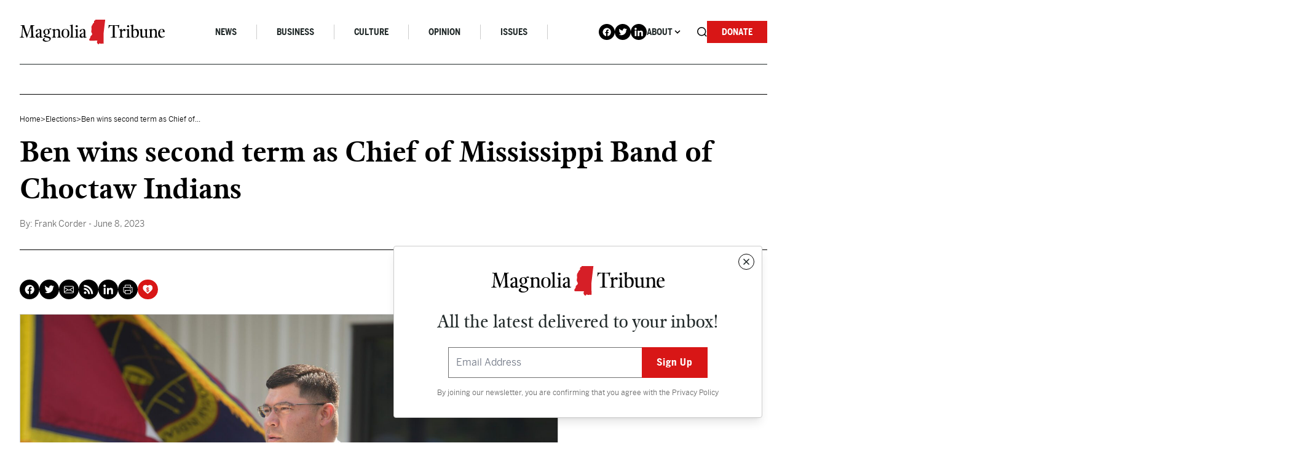

--- FILE ---
content_type: text/html; charset=UTF-8
request_url: https://magnoliatribune.com/2023/06/08/ben-wins-second-term-as-chief-of-mississippi-band-of-choctaw-indians/
body_size: 34796
content:
<!doctype html>
<html lang="en-US">
  <head>
    <meta charset="utf-8">
<script>
var gform;gform||(document.addEventListener("gform_main_scripts_loaded",function(){gform.scriptsLoaded=!0}),document.addEventListener("gform/theme/scripts_loaded",function(){gform.themeScriptsLoaded=!0}),window.addEventListener("DOMContentLoaded",function(){gform.domLoaded=!0}),gform={domLoaded:!1,scriptsLoaded:!1,themeScriptsLoaded:!1,isFormEditor:()=>"function"==typeof InitializeEditor,callIfLoaded:function(o){return!(!gform.domLoaded||!gform.scriptsLoaded||!gform.themeScriptsLoaded&&!gform.isFormEditor()||(gform.isFormEditor()&&console.warn("The use of gform.initializeOnLoaded() is deprecated in the form editor context and will be removed in Gravity Forms 3.1."),o(),0))},initializeOnLoaded:function(o){gform.callIfLoaded(o)||(document.addEventListener("gform_main_scripts_loaded",()=>{gform.scriptsLoaded=!0,gform.callIfLoaded(o)}),document.addEventListener("gform/theme/scripts_loaded",()=>{gform.themeScriptsLoaded=!0,gform.callIfLoaded(o)}),window.addEventListener("DOMContentLoaded",()=>{gform.domLoaded=!0,gform.callIfLoaded(o)}))},hooks:{action:{},filter:{}},addAction:function(o,r,e,t){gform.addHook("action",o,r,e,t)},addFilter:function(o,r,e,t){gform.addHook("filter",o,r,e,t)},doAction:function(o){gform.doHook("action",o,arguments)},applyFilters:function(o){return gform.doHook("filter",o,arguments)},removeAction:function(o,r){gform.removeHook("action",o,r)},removeFilter:function(o,r,e){gform.removeHook("filter",o,r,e)},addHook:function(o,r,e,t,n){null==gform.hooks[o][r]&&(gform.hooks[o][r]=[]);var d=gform.hooks[o][r];null==n&&(n=r+"_"+d.length),gform.hooks[o][r].push({tag:n,callable:e,priority:t=null==t?10:t})},doHook:function(r,o,e){var t;if(e=Array.prototype.slice.call(e,1),null!=gform.hooks[r][o]&&((o=gform.hooks[r][o]).sort(function(o,r){return o.priority-r.priority}),o.forEach(function(o){"function"!=typeof(t=o.callable)&&(t=window[t]),"action"==r?t.apply(null,e):e[0]=t.apply(null,e)})),"filter"==r)return e[0]},removeHook:function(o,r,t,n){var e;null!=gform.hooks[o][r]&&(e=(e=gform.hooks[o][r]).filter(function(o,r,e){return!!(null!=n&&n!=o.tag||null!=t&&t!=o.priority)}),gform.hooks[o][r]=e)}});
</script>

    <meta name="viewport" content="width=device-width, initial-scale=1, shrink-to-fit=no">
    <meta name='robots' content='index, follow, max-image-preview:large, max-snippet:-1, max-video-preview:-1' />

<!-- Google Tag Manager for WordPress by gtm4wp.com -->
<script data-cfasync="false" data-pagespeed-no-defer>
	var gtm4wp_datalayer_name = "dataLayer";
	var dataLayer = dataLayer || [];

	const gtm4wp_scrollerscript_debugmode         = false;
	const gtm4wp_scrollerscript_callbacktime      = 100;
	const gtm4wp_scrollerscript_readerlocation    = 150;
	const gtm4wp_scrollerscript_contentelementid  = "content";
	const gtm4wp_scrollerscript_scannertime       = 60;
</script>
<!-- End Google Tag Manager for WordPress by gtm4wp.com -->
	<!-- This site is optimized with the Yoast SEO Premium plugin v26.7 (Yoast SEO v26.7) - https://yoast.com/wordpress/plugins/seo/ -->
	<title>Ben wins second term as Chief of Mississippi Band of Choctaw Indians - Magnolia Tribune</title>
	<meta name="description" content="Ben is the fifth democratically elected Chief of the Mississippi Band of Choctaw Indians. He was the youngest to win the position when first elected in 2019." />
	<link rel="canonical" href="https://magnoliatribune.com/2023/06/08/ben-wins-second-term-as-chief-of-mississippi-band-of-choctaw-indians/" />
	<meta property="og:locale" content="en_US" />
	<meta property="og:type" content="article" />
	<meta property="og:title" content="Ben wins second term as Chief of Mississippi Band of Choctaw Indians" />
	<meta property="og:description" content="Ben is the fifth democratically elected Chief of the Mississippi Band of Choctaw Indians. He was the youngest to win the position when first elected in 2019." />
	<meta property="og:url" content="https://magnoliatribune.com/2023/06/08/ben-wins-second-term-as-chief-of-mississippi-band-of-choctaw-indians/" />
	<meta property="og:site_name" content="Magnolia Tribune" />
	<meta property="article:published_time" content="2023-06-08T15:00:00+00:00" />
	<meta property="og:image" content="https://magnoliatribune.com/wp-content/uploads/2023/06/Cyrus-Ben-scaled.jpg" />
	<meta property="og:image:width" content="2000" />
	<meta property="og:image:height" content="1333" />
	<meta property="og:image:type" content="image/jpeg" />
	<meta name="author" content="Frank Corder" />
	<meta name="twitter:card" content="summary_large_image" />
	<meta name="twitter:image" content="https://magnoliatribune.com/wp-content/uploads/2023/06/Cyrus-Ben-scaled.jpg" />
	<meta name="twitter:creator" content="@frankcorder" />
	<meta name="twitter:site" content="@magnoliatribune" />
	<meta name="twitter:label1" content="Written by" />
	<meta name="twitter:data1" content="Frank Corder" />
	<meta name="twitter:label2" content="Est. reading time" />
	<meta name="twitter:data2" content="2 minutes" />
	<script type="application/ld+json" class="yoast-schema-graph">{"@context":"https://schema.org","@graph":[{"@type":"NewsArticle","@id":"https://magnoliatribune.com/2023/06/08/ben-wins-second-term-as-chief-of-mississippi-band-of-choctaw-indians/#article","isPartOf":{"@id":"https://magnoliatribune.com/2023/06/08/ben-wins-second-term-as-chief-of-mississippi-band-of-choctaw-indians/"},"author":[{"@id":"https://magnoliatribune.com/#/schema/person/10a81c3ef3bd2f5709d5eb7818e63933"}],"headline":"Ben wins second term as Chief of Mississippi Band of Choctaw Indians","datePublished":"2023-06-08T15:00:00+00:00","mainEntityOfPage":{"@id":"https://magnoliatribune.com/2023/06/08/ben-wins-second-term-as-chief-of-mississippi-band-of-choctaw-indians/"},"wordCount":242,"publisher":{"@id":"https://magnoliatribune.com/#organization"},"image":{"@id":"https://magnoliatribune.com/2023/06/08/ben-wins-second-term-as-chief-of-mississippi-band-of-choctaw-indians/#primaryimage"},"thumbnailUrl":"https://magnoliatribune.com/wp-content/uploads/2023/06/Cyrus-Ben-scaled.jpg","keywords":["Choctaw Nation","elections","Mississippi"],"articleSection":["Elections","News"],"inLanguage":"en-US"},{"@type":"WebPage","@id":"https://magnoliatribune.com/2023/06/08/ben-wins-second-term-as-chief-of-mississippi-band-of-choctaw-indians/","url":"https://magnoliatribune.com/2023/06/08/ben-wins-second-term-as-chief-of-mississippi-band-of-choctaw-indians/","name":"Ben wins second term as Chief of Mississippi Band of Choctaw Indians - Magnolia Tribune","isPartOf":{"@id":"https://magnoliatribune.com/#website"},"primaryImageOfPage":{"@id":"https://magnoliatribune.com/2023/06/08/ben-wins-second-term-as-chief-of-mississippi-band-of-choctaw-indians/#primaryimage"},"image":{"@id":"https://magnoliatribune.com/2023/06/08/ben-wins-second-term-as-chief-of-mississippi-band-of-choctaw-indians/#primaryimage"},"thumbnailUrl":"https://magnoliatribune.com/wp-content/uploads/2023/06/Cyrus-Ben-scaled.jpg","datePublished":"2023-06-08T15:00:00+00:00","description":"Ben is the fifth democratically elected Chief of the Mississippi Band of Choctaw Indians. He was the youngest to win the position when first elected in 2019.","breadcrumb":{"@id":"https://magnoliatribune.com/2023/06/08/ben-wins-second-term-as-chief-of-mississippi-band-of-choctaw-indians/#breadcrumb"},"inLanguage":"en-US","potentialAction":[{"@type":"ReadAction","target":["https://magnoliatribune.com/2023/06/08/ben-wins-second-term-as-chief-of-mississippi-band-of-choctaw-indians/"]}]},{"@type":"ImageObject","inLanguage":"en-US","@id":"https://magnoliatribune.com/2023/06/08/ben-wins-second-term-as-chief-of-mississippi-band-of-choctaw-indians/#primaryimage","url":"https://magnoliatribune.com/wp-content/uploads/2023/06/Cyrus-Ben-scaled.jpg","contentUrl":"https://magnoliatribune.com/wp-content/uploads/2023/06/Cyrus-Ben-scaled.jpg","width":2000,"height":1333,"caption":"Chief Cyrus Ben (Photo from Mississippi Band of Choctaw Indians Facebook page)"},{"@type":"BreadcrumbList","@id":"https://magnoliatribune.com/2023/06/08/ben-wins-second-term-as-chief-of-mississippi-band-of-choctaw-indians/#breadcrumb","itemListElement":[{"@type":"ListItem","position":1,"name":"Home","item":"https://magnoliatribune.com/"},{"@type":"ListItem","position":2,"name":"Posts","item":"https://magnoliatribune.com/posts/"},{"@type":"ListItem","position":3,"name":"Ben wins second term as Chief of Mississippi Band of Choctaw Indians"}]},{"@type":"WebSite","@id":"https://magnoliatribune.com/#website","url":"https://magnoliatribune.com/","name":"Magnolia Tribune","description":"Mississippi Politics &amp; News","publisher":{"@id":"https://magnoliatribune.com/#organization"},"potentialAction":[{"@type":"SearchAction","target":{"@type":"EntryPoint","urlTemplate":"https://magnoliatribune.com/?s={search_term_string}"},"query-input":{"@type":"PropertyValueSpecification","valueRequired":true,"valueName":"search_term_string"}}],"inLanguage":"en-US"},{"@type":"Organization","@id":"https://magnoliatribune.com/#organization","name":"Magnolia Tribune","url":"https://magnoliatribune.com/","logo":{"@type":"ImageObject","inLanguage":"en-US","@id":"https://magnoliatribune.com/#/schema/logo/image/","url":"https://magnoliatribune.com/wp-content/uploads/2023/01/MagnoliaTribune_Primary-Logos-01-1.png","contentUrl":"https://magnoliatribune.com/wp-content/uploads/2023/01/MagnoliaTribune_Primary-Logos-01-1.png","width":2000,"height":339,"caption":"Magnolia Tribune"},"image":{"@id":"https://magnoliatribune.com/#/schema/logo/image/"},"sameAs":["https://x.com/magnoliatribune"]},{"@type":"Person","@id":"https://magnoliatribune.com/#/schema/person/10a81c3ef3bd2f5709d5eb7818e63933","name":"Frank Corder","image":{"@type":"ImageObject","inLanguage":"en-US","@id":"https://magnoliatribune.com/#/schema/person/image/2ae83a586e77325105f024be5b0a8b78","url":"https://secure.gravatar.com/avatar/81fb1a95966757a33df8a62ed96a0d327149b9ba76064627b93538d1808803cf?s=96&d=mm&r=g","contentUrl":"https://secure.gravatar.com/avatar/81fb1a95966757a33df8a62ed96a0d327149b9ba76064627b93538d1808803cf?s=96&d=mm&r=g","caption":"Frank Corder"},"description":"Frank Corder is a native of Pascagoula. For nearly two decades, he has reported and offered analysis on government, public policy, business and matters of faith. Frank’s interviews, articles, and columns have been shared throughout Mississippi as well as in national publications. He is a frequent guest on radio and television, providing insight and commentary on the inner workings of the Magnolia State. Frank has served his community in both elected and appointed public office, hosted his own local radio and television programs, and managed private businesses all while being an engaged husband and father. Email Frank: frank@magnoliatribune.com","sameAs":["https://x.com/@frankcorder"],"url":"https://magnoliatribune.com/author/frank/"}]}</script>
	<!-- / Yoast SEO Premium plugin. -->


<link rel='dns-prefetch' href='//player.vimeo.com' />
<link rel='dns-prefetch' href='//w.soundcloud.com' />
<link rel='dns-prefetch' href='//maxcdn.bootstrapcdn.com' />
<link rel="alternate" title="oEmbed (JSON)" type="application/json+oembed" href="https://magnoliatribune.com/wp-json/oembed/1.0/embed?url=https%3A%2F%2Fmagnoliatribune.com%2F2023%2F06%2F08%2Fben-wins-second-term-as-chief-of-mississippi-band-of-choctaw-indians%2F" />
<link rel="alternate" title="oEmbed (XML)" type="text/xml+oembed" href="https://magnoliatribune.com/wp-json/oembed/1.0/embed?url=https%3A%2F%2Fmagnoliatribune.com%2F2023%2F06%2F08%2Fben-wins-second-term-as-chief-of-mississippi-band-of-choctaw-indians%2F&#038;format=xml" />
		<style>
			.lazyload,
			.lazyloading {
				max-width: 100%;
			}
		</style>
				<!-- This site uses the Google Analytics by MonsterInsights plugin v9.11.1 - Using Analytics tracking - https://www.monsterinsights.com/ -->
							<script src="//www.googletagmanager.com/gtag/js?id=G-151HS0LME2"  data-cfasync="false" data-wpfc-render="false" async></script>
			<script data-cfasync="false" data-wpfc-render="false">
				var mi_version = '9.11.1';
				var mi_track_user = true;
				var mi_no_track_reason = '';
								var MonsterInsightsDefaultLocations = {"page_location":"https:\/\/magnoliatribune.com\/2023\/06\/08\/ben-wins-second-term-as-chief-of-mississippi-band-of-choctaw-indians\/"};
								if ( typeof MonsterInsightsPrivacyGuardFilter === 'function' ) {
					var MonsterInsightsLocations = (typeof MonsterInsightsExcludeQuery === 'object') ? MonsterInsightsPrivacyGuardFilter( MonsterInsightsExcludeQuery ) : MonsterInsightsPrivacyGuardFilter( MonsterInsightsDefaultLocations );
				} else {
					var MonsterInsightsLocations = (typeof MonsterInsightsExcludeQuery === 'object') ? MonsterInsightsExcludeQuery : MonsterInsightsDefaultLocations;
				}

								var disableStrs = [
										'ga-disable-G-151HS0LME2',
									];

				/* Function to detect opted out users */
				function __gtagTrackerIsOptedOut() {
					for (var index = 0; index < disableStrs.length; index++) {
						if (document.cookie.indexOf(disableStrs[index] + '=true') > -1) {
							return true;
						}
					}

					return false;
				}

				/* Disable tracking if the opt-out cookie exists. */
				if (__gtagTrackerIsOptedOut()) {
					for (var index = 0; index < disableStrs.length; index++) {
						window[disableStrs[index]] = true;
					}
				}

				/* Opt-out function */
				function __gtagTrackerOptout() {
					for (var index = 0; index < disableStrs.length; index++) {
						document.cookie = disableStrs[index] + '=true; expires=Thu, 31 Dec 2099 23:59:59 UTC; path=/';
						window[disableStrs[index]] = true;
					}
				}

				if ('undefined' === typeof gaOptout) {
					function gaOptout() {
						__gtagTrackerOptout();
					}
				}
								window.dataLayer = window.dataLayer || [];

				window.MonsterInsightsDualTracker = {
					helpers: {},
					trackers: {},
				};
				if (mi_track_user) {
					function __gtagDataLayer() {
						dataLayer.push(arguments);
					}

					function __gtagTracker(type, name, parameters) {
						if (!parameters) {
							parameters = {};
						}

						if (parameters.send_to) {
							__gtagDataLayer.apply(null, arguments);
							return;
						}

						if (type === 'event') {
														parameters.send_to = monsterinsights_frontend.v4_id;
							var hookName = name;
							if (typeof parameters['event_category'] !== 'undefined') {
								hookName = parameters['event_category'] + ':' + name;
							}

							if (typeof MonsterInsightsDualTracker.trackers[hookName] !== 'undefined') {
								MonsterInsightsDualTracker.trackers[hookName](parameters);
							} else {
								__gtagDataLayer('event', name, parameters);
							}
							
						} else {
							__gtagDataLayer.apply(null, arguments);
						}
					}

					__gtagTracker('js', new Date());
					__gtagTracker('set', {
						'developer_id.dZGIzZG': true,
											});
					if ( MonsterInsightsLocations.page_location ) {
						__gtagTracker('set', MonsterInsightsLocations);
					}
										__gtagTracker('config', 'G-151HS0LME2', {"forceSSL":"true","link_attribution":"true"} );
										window.gtag = __gtagTracker;										(function () {
						/* https://developers.google.com/analytics/devguides/collection/analyticsjs/ */
						/* ga and __gaTracker compatibility shim. */
						var noopfn = function () {
							return null;
						};
						var newtracker = function () {
							return new Tracker();
						};
						var Tracker = function () {
							return null;
						};
						var p = Tracker.prototype;
						p.get = noopfn;
						p.set = noopfn;
						p.send = function () {
							var args = Array.prototype.slice.call(arguments);
							args.unshift('send');
							__gaTracker.apply(null, args);
						};
						var __gaTracker = function () {
							var len = arguments.length;
							if (len === 0) {
								return;
							}
							var f = arguments[len - 1];
							if (typeof f !== 'object' || f === null || typeof f.hitCallback !== 'function') {
								if ('send' === arguments[0]) {
									var hitConverted, hitObject = false, action;
									if ('event' === arguments[1]) {
										if ('undefined' !== typeof arguments[3]) {
											hitObject = {
												'eventAction': arguments[3],
												'eventCategory': arguments[2],
												'eventLabel': arguments[4],
												'value': arguments[5] ? arguments[5] : 1,
											}
										}
									}
									if ('pageview' === arguments[1]) {
										if ('undefined' !== typeof arguments[2]) {
											hitObject = {
												'eventAction': 'page_view',
												'page_path': arguments[2],
											}
										}
									}
									if (typeof arguments[2] === 'object') {
										hitObject = arguments[2];
									}
									if (typeof arguments[5] === 'object') {
										Object.assign(hitObject, arguments[5]);
									}
									if ('undefined' !== typeof arguments[1].hitType) {
										hitObject = arguments[1];
										if ('pageview' === hitObject.hitType) {
											hitObject.eventAction = 'page_view';
										}
									}
									if (hitObject) {
										action = 'timing' === arguments[1].hitType ? 'timing_complete' : hitObject.eventAction;
										hitConverted = mapArgs(hitObject);
										__gtagTracker('event', action, hitConverted);
									}
								}
								return;
							}

							function mapArgs(args) {
								var arg, hit = {};
								var gaMap = {
									'eventCategory': 'event_category',
									'eventAction': 'event_action',
									'eventLabel': 'event_label',
									'eventValue': 'event_value',
									'nonInteraction': 'non_interaction',
									'timingCategory': 'event_category',
									'timingVar': 'name',
									'timingValue': 'value',
									'timingLabel': 'event_label',
									'page': 'page_path',
									'location': 'page_location',
									'title': 'page_title',
									'referrer' : 'page_referrer',
								};
								for (arg in args) {
																		if (!(!args.hasOwnProperty(arg) || !gaMap.hasOwnProperty(arg))) {
										hit[gaMap[arg]] = args[arg];
									} else {
										hit[arg] = args[arg];
									}
								}
								return hit;
							}

							try {
								f.hitCallback();
							} catch (ex) {
							}
						};
						__gaTracker.create = newtracker;
						__gaTracker.getByName = newtracker;
						__gaTracker.getAll = function () {
							return [];
						};
						__gaTracker.remove = noopfn;
						__gaTracker.loaded = true;
						window['__gaTracker'] = __gaTracker;
					})();
									} else {
										console.log("");
					(function () {
						function __gtagTracker() {
							return null;
						}

						window['__gtagTracker'] = __gtagTracker;
						window['gtag'] = __gtagTracker;
					})();
									}
			</script>
							<!-- / Google Analytics by MonsterInsights -->
		<style id='wp-img-auto-sizes-contain-inline-css'>
img:is([sizes=auto i],[sizes^="auto," i]){contain-intrinsic-size:3000px 1500px}
/*# sourceURL=wp-img-auto-sizes-contain-inline-css */
</style>
<style id='wp-emoji-styles-inline-css'>

	img.wp-smiley, img.emoji {
		display: inline !important;
		border: none !important;
		box-shadow: none !important;
		height: 1em !important;
		width: 1em !important;
		margin: 0 0.07em !important;
		vertical-align: -0.1em !important;
		background: none !important;
		padding: 0 !important;
	}
/*# sourceURL=wp-emoji-styles-inline-css */
</style>
<style id='wp-block-library-inline-css'>
:root{--wp-block-synced-color:#7a00df;--wp-block-synced-color--rgb:122,0,223;--wp-bound-block-color:var(--wp-block-synced-color);--wp-editor-canvas-background:#ddd;--wp-admin-theme-color:#007cba;--wp-admin-theme-color--rgb:0,124,186;--wp-admin-theme-color-darker-10:#006ba1;--wp-admin-theme-color-darker-10--rgb:0,107,160.5;--wp-admin-theme-color-darker-20:#005a87;--wp-admin-theme-color-darker-20--rgb:0,90,135;--wp-admin-border-width-focus:2px}@media (min-resolution:192dpi){:root{--wp-admin-border-width-focus:1.5px}}.wp-element-button{cursor:pointer}:root .has-very-light-gray-background-color{background-color:#eee}:root .has-very-dark-gray-background-color{background-color:#313131}:root .has-very-light-gray-color{color:#eee}:root .has-very-dark-gray-color{color:#313131}:root .has-vivid-green-cyan-to-vivid-cyan-blue-gradient-background{background:linear-gradient(135deg,#00d084,#0693e3)}:root .has-purple-crush-gradient-background{background:linear-gradient(135deg,#34e2e4,#4721fb 50%,#ab1dfe)}:root .has-hazy-dawn-gradient-background{background:linear-gradient(135deg,#faaca8,#dad0ec)}:root .has-subdued-olive-gradient-background{background:linear-gradient(135deg,#fafae1,#67a671)}:root .has-atomic-cream-gradient-background{background:linear-gradient(135deg,#fdd79a,#004a59)}:root .has-nightshade-gradient-background{background:linear-gradient(135deg,#330968,#31cdcf)}:root .has-midnight-gradient-background{background:linear-gradient(135deg,#020381,#2874fc)}:root{--wp--preset--font-size--normal:16px;--wp--preset--font-size--huge:42px}.has-regular-font-size{font-size:1em}.has-larger-font-size{font-size:2.625em}.has-normal-font-size{font-size:var(--wp--preset--font-size--normal)}.has-huge-font-size{font-size:var(--wp--preset--font-size--huge)}.has-text-align-center{text-align:center}.has-text-align-left{text-align:left}.has-text-align-right{text-align:right}.has-fit-text{white-space:nowrap!important}#end-resizable-editor-section{display:none}.aligncenter{clear:both}.items-justified-left{justify-content:flex-start}.items-justified-center{justify-content:center}.items-justified-right{justify-content:flex-end}.items-justified-space-between{justify-content:space-between}.screen-reader-text{border:0;clip-path:inset(50%);height:1px;margin:-1px;overflow:hidden;padding:0;position:absolute;width:1px;word-wrap:normal!important}.screen-reader-text:focus{background-color:#ddd;clip-path:none;color:#444;display:block;font-size:1em;height:auto;left:5px;line-height:normal;padding:15px 23px 14px;text-decoration:none;top:5px;width:auto;z-index:100000}html :where(.has-border-color){border-style:solid}html :where([style*=border-top-color]){border-top-style:solid}html :where([style*=border-right-color]){border-right-style:solid}html :where([style*=border-bottom-color]){border-bottom-style:solid}html :where([style*=border-left-color]){border-left-style:solid}html :where([style*=border-width]){border-style:solid}html :where([style*=border-top-width]){border-top-style:solid}html :where([style*=border-right-width]){border-right-style:solid}html :where([style*=border-bottom-width]){border-bottom-style:solid}html :where([style*=border-left-width]){border-left-style:solid}html :where(img[class*=wp-image-]){height:auto;max-width:100%}:where(figure){margin:0 0 1em}html :where(.is-position-sticky){--wp-admin--admin-bar--position-offset:var(--wp-admin--admin-bar--height,0px)}@media screen and (max-width:600px){html :where(.is-position-sticky){--wp-admin--admin-bar--position-offset:0px}}

/*# sourceURL=wp-block-library-inline-css */
</style><style id='wp-block-heading-inline-css'>
h1:where(.wp-block-heading).has-background,h2:where(.wp-block-heading).has-background,h3:where(.wp-block-heading).has-background,h4:where(.wp-block-heading).has-background,h5:where(.wp-block-heading).has-background,h6:where(.wp-block-heading).has-background{padding:1.25em 2.375em}h1.has-text-align-left[style*=writing-mode]:where([style*=vertical-lr]),h1.has-text-align-right[style*=writing-mode]:where([style*=vertical-rl]),h2.has-text-align-left[style*=writing-mode]:where([style*=vertical-lr]),h2.has-text-align-right[style*=writing-mode]:where([style*=vertical-rl]),h3.has-text-align-left[style*=writing-mode]:where([style*=vertical-lr]),h3.has-text-align-right[style*=writing-mode]:where([style*=vertical-rl]),h4.has-text-align-left[style*=writing-mode]:where([style*=vertical-lr]),h4.has-text-align-right[style*=writing-mode]:where([style*=vertical-rl]),h5.has-text-align-left[style*=writing-mode]:where([style*=vertical-lr]),h5.has-text-align-right[style*=writing-mode]:where([style*=vertical-rl]),h6.has-text-align-left[style*=writing-mode]:where([style*=vertical-lr]),h6.has-text-align-right[style*=writing-mode]:where([style*=vertical-rl]){rotate:180deg}
/*# sourceURL=https://magnoliatribune.com/wp-includes/blocks/heading/style.min.css */
</style>
<style id='wp-block-paragraph-inline-css'>
.is-small-text{font-size:.875em}.is-regular-text{font-size:1em}.is-large-text{font-size:2.25em}.is-larger-text{font-size:3em}.has-drop-cap:not(:focus):first-letter{float:left;font-size:8.4em;font-style:normal;font-weight:100;line-height:.68;margin:.05em .1em 0 0;text-transform:uppercase}body.rtl .has-drop-cap:not(:focus):first-letter{float:none;margin-left:.1em}p.has-drop-cap.has-background{overflow:hidden}:root :where(p.has-background){padding:1.25em 2.375em}:where(p.has-text-color:not(.has-link-color)) a{color:inherit}p.has-text-align-left[style*="writing-mode:vertical-lr"],p.has-text-align-right[style*="writing-mode:vertical-rl"]{rotate:180deg}
/*# sourceURL=https://magnoliatribune.com/wp-includes/blocks/paragraph/style.min.css */
</style>
<style id='wp-block-quote-inline-css'>
.wp-block-quote{box-sizing:border-box;overflow-wrap:break-word}.wp-block-quote.is-large:where(:not(.is-style-plain)),.wp-block-quote.is-style-large:where(:not(.is-style-plain)){margin-bottom:1em;padding:0 1em}.wp-block-quote.is-large:where(:not(.is-style-plain)) p,.wp-block-quote.is-style-large:where(:not(.is-style-plain)) p{font-size:1.5em;font-style:italic;line-height:1.6}.wp-block-quote.is-large:where(:not(.is-style-plain)) cite,.wp-block-quote.is-large:where(:not(.is-style-plain)) footer,.wp-block-quote.is-style-large:where(:not(.is-style-plain)) cite,.wp-block-quote.is-style-large:where(:not(.is-style-plain)) footer{font-size:1.125em;text-align:right}.wp-block-quote>cite{display:block}
/*# sourceURL=https://magnoliatribune.com/wp-includes/blocks/quote/style.min.css */
</style>
<style id='wp-block-quote-theme-inline-css'>
.wp-block-quote{border-left:.25em solid;margin:0 0 1.75em;padding-left:1em}.wp-block-quote cite,.wp-block-quote footer{color:currentColor;font-size:.8125em;font-style:normal;position:relative}.wp-block-quote:where(.has-text-align-right){border-left:none;border-right:.25em solid;padding-left:0;padding-right:1em}.wp-block-quote:where(.has-text-align-center){border:none;padding-left:0}.wp-block-quote.is-large,.wp-block-quote.is-style-large,.wp-block-quote:where(.is-style-plain){border:none}
/*# sourceURL=https://magnoliatribune.com/wp-includes/blocks/quote/theme.min.css */
</style>
<style id='global-styles-inline-css'>
:root{--wp--preset--aspect-ratio--square: 1;--wp--preset--aspect-ratio--4-3: 4/3;--wp--preset--aspect-ratio--3-4: 3/4;--wp--preset--aspect-ratio--3-2: 3/2;--wp--preset--aspect-ratio--2-3: 2/3;--wp--preset--aspect-ratio--16-9: 16/9;--wp--preset--aspect-ratio--9-16: 9/16;--wp--preset--color--black: #000000;--wp--preset--color--cyan-bluish-gray: #abb8c3;--wp--preset--color--white: #ffffff;--wp--preset--color--pale-pink: #f78da7;--wp--preset--color--vivid-red: #cf2e2e;--wp--preset--color--luminous-vivid-orange: #ff6900;--wp--preset--color--luminous-vivid-amber: #fcb900;--wp--preset--color--light-green-cyan: #7bdcb5;--wp--preset--color--vivid-green-cyan: #00d084;--wp--preset--color--pale-cyan-blue: #8ed1fc;--wp--preset--color--vivid-cyan-blue: #0693e3;--wp--preset--color--vivid-purple: #9b51e0;--wp--preset--gradient--vivid-cyan-blue-to-vivid-purple: linear-gradient(135deg,rgb(6,147,227) 0%,rgb(155,81,224) 100%);--wp--preset--gradient--light-green-cyan-to-vivid-green-cyan: linear-gradient(135deg,rgb(122,220,180) 0%,rgb(0,208,130) 100%);--wp--preset--gradient--luminous-vivid-amber-to-luminous-vivid-orange: linear-gradient(135deg,rgb(252,185,0) 0%,rgb(255,105,0) 100%);--wp--preset--gradient--luminous-vivid-orange-to-vivid-red: linear-gradient(135deg,rgb(255,105,0) 0%,rgb(207,46,46) 100%);--wp--preset--gradient--very-light-gray-to-cyan-bluish-gray: linear-gradient(135deg,rgb(238,238,238) 0%,rgb(169,184,195) 100%);--wp--preset--gradient--cool-to-warm-spectrum: linear-gradient(135deg,rgb(74,234,220) 0%,rgb(151,120,209) 20%,rgb(207,42,186) 40%,rgb(238,44,130) 60%,rgb(251,105,98) 80%,rgb(254,248,76) 100%);--wp--preset--gradient--blush-light-purple: linear-gradient(135deg,rgb(255,206,236) 0%,rgb(152,150,240) 100%);--wp--preset--gradient--blush-bordeaux: linear-gradient(135deg,rgb(254,205,165) 0%,rgb(254,45,45) 50%,rgb(107,0,62) 100%);--wp--preset--gradient--luminous-dusk: linear-gradient(135deg,rgb(255,203,112) 0%,rgb(199,81,192) 50%,rgb(65,88,208) 100%);--wp--preset--gradient--pale-ocean: linear-gradient(135deg,rgb(255,245,203) 0%,rgb(182,227,212) 50%,rgb(51,167,181) 100%);--wp--preset--gradient--electric-grass: linear-gradient(135deg,rgb(202,248,128) 0%,rgb(113,206,126) 100%);--wp--preset--gradient--midnight: linear-gradient(135deg,rgb(2,3,129) 0%,rgb(40,116,252) 100%);--wp--preset--font-size--small: 13px;--wp--preset--font-size--medium: 20px;--wp--preset--font-size--large: 36px;--wp--preset--font-size--x-large: 42px;--wp--preset--spacing--20: 0.44rem;--wp--preset--spacing--30: 0.67rem;--wp--preset--spacing--40: 1rem;--wp--preset--spacing--50: 1.5rem;--wp--preset--spacing--60: 2.25rem;--wp--preset--spacing--70: 3.38rem;--wp--preset--spacing--80: 5.06rem;--wp--preset--shadow--natural: 6px 6px 9px rgba(0, 0, 0, 0.2);--wp--preset--shadow--deep: 12px 12px 50px rgba(0, 0, 0, 0.4);--wp--preset--shadow--sharp: 6px 6px 0px rgba(0, 0, 0, 0.2);--wp--preset--shadow--outlined: 6px 6px 0px -3px rgb(255, 255, 255), 6px 6px rgb(0, 0, 0);--wp--preset--shadow--crisp: 6px 6px 0px rgb(0, 0, 0);}:where(.is-layout-flex){gap: 0.5em;}:where(.is-layout-grid){gap: 0.5em;}body .is-layout-flex{display: flex;}.is-layout-flex{flex-wrap: wrap;align-items: center;}.is-layout-flex > :is(*, div){margin: 0;}body .is-layout-grid{display: grid;}.is-layout-grid > :is(*, div){margin: 0;}:where(.wp-block-columns.is-layout-flex){gap: 2em;}:where(.wp-block-columns.is-layout-grid){gap: 2em;}:where(.wp-block-post-template.is-layout-flex){gap: 1.25em;}:where(.wp-block-post-template.is-layout-grid){gap: 1.25em;}.has-black-color{color: var(--wp--preset--color--black) !important;}.has-cyan-bluish-gray-color{color: var(--wp--preset--color--cyan-bluish-gray) !important;}.has-white-color{color: var(--wp--preset--color--white) !important;}.has-pale-pink-color{color: var(--wp--preset--color--pale-pink) !important;}.has-vivid-red-color{color: var(--wp--preset--color--vivid-red) !important;}.has-luminous-vivid-orange-color{color: var(--wp--preset--color--luminous-vivid-orange) !important;}.has-luminous-vivid-amber-color{color: var(--wp--preset--color--luminous-vivid-amber) !important;}.has-light-green-cyan-color{color: var(--wp--preset--color--light-green-cyan) !important;}.has-vivid-green-cyan-color{color: var(--wp--preset--color--vivid-green-cyan) !important;}.has-pale-cyan-blue-color{color: var(--wp--preset--color--pale-cyan-blue) !important;}.has-vivid-cyan-blue-color{color: var(--wp--preset--color--vivid-cyan-blue) !important;}.has-vivid-purple-color{color: var(--wp--preset--color--vivid-purple) !important;}.has-black-background-color{background-color: var(--wp--preset--color--black) !important;}.has-cyan-bluish-gray-background-color{background-color: var(--wp--preset--color--cyan-bluish-gray) !important;}.has-white-background-color{background-color: var(--wp--preset--color--white) !important;}.has-pale-pink-background-color{background-color: var(--wp--preset--color--pale-pink) !important;}.has-vivid-red-background-color{background-color: var(--wp--preset--color--vivid-red) !important;}.has-luminous-vivid-orange-background-color{background-color: var(--wp--preset--color--luminous-vivid-orange) !important;}.has-luminous-vivid-amber-background-color{background-color: var(--wp--preset--color--luminous-vivid-amber) !important;}.has-light-green-cyan-background-color{background-color: var(--wp--preset--color--light-green-cyan) !important;}.has-vivid-green-cyan-background-color{background-color: var(--wp--preset--color--vivid-green-cyan) !important;}.has-pale-cyan-blue-background-color{background-color: var(--wp--preset--color--pale-cyan-blue) !important;}.has-vivid-cyan-blue-background-color{background-color: var(--wp--preset--color--vivid-cyan-blue) !important;}.has-vivid-purple-background-color{background-color: var(--wp--preset--color--vivid-purple) !important;}.has-black-border-color{border-color: var(--wp--preset--color--black) !important;}.has-cyan-bluish-gray-border-color{border-color: var(--wp--preset--color--cyan-bluish-gray) !important;}.has-white-border-color{border-color: var(--wp--preset--color--white) !important;}.has-pale-pink-border-color{border-color: var(--wp--preset--color--pale-pink) !important;}.has-vivid-red-border-color{border-color: var(--wp--preset--color--vivid-red) !important;}.has-luminous-vivid-orange-border-color{border-color: var(--wp--preset--color--luminous-vivid-orange) !important;}.has-luminous-vivid-amber-border-color{border-color: var(--wp--preset--color--luminous-vivid-amber) !important;}.has-light-green-cyan-border-color{border-color: var(--wp--preset--color--light-green-cyan) !important;}.has-vivid-green-cyan-border-color{border-color: var(--wp--preset--color--vivid-green-cyan) !important;}.has-pale-cyan-blue-border-color{border-color: var(--wp--preset--color--pale-cyan-blue) !important;}.has-vivid-cyan-blue-border-color{border-color: var(--wp--preset--color--vivid-cyan-blue) !important;}.has-vivid-purple-border-color{border-color: var(--wp--preset--color--vivid-purple) !important;}.has-vivid-cyan-blue-to-vivid-purple-gradient-background{background: var(--wp--preset--gradient--vivid-cyan-blue-to-vivid-purple) !important;}.has-light-green-cyan-to-vivid-green-cyan-gradient-background{background: var(--wp--preset--gradient--light-green-cyan-to-vivid-green-cyan) !important;}.has-luminous-vivid-amber-to-luminous-vivid-orange-gradient-background{background: var(--wp--preset--gradient--luminous-vivid-amber-to-luminous-vivid-orange) !important;}.has-luminous-vivid-orange-to-vivid-red-gradient-background{background: var(--wp--preset--gradient--luminous-vivid-orange-to-vivid-red) !important;}.has-very-light-gray-to-cyan-bluish-gray-gradient-background{background: var(--wp--preset--gradient--very-light-gray-to-cyan-bluish-gray) !important;}.has-cool-to-warm-spectrum-gradient-background{background: var(--wp--preset--gradient--cool-to-warm-spectrum) !important;}.has-blush-light-purple-gradient-background{background: var(--wp--preset--gradient--blush-light-purple) !important;}.has-blush-bordeaux-gradient-background{background: var(--wp--preset--gradient--blush-bordeaux) !important;}.has-luminous-dusk-gradient-background{background: var(--wp--preset--gradient--luminous-dusk) !important;}.has-pale-ocean-gradient-background{background: var(--wp--preset--gradient--pale-ocean) !important;}.has-electric-grass-gradient-background{background: var(--wp--preset--gradient--electric-grass) !important;}.has-midnight-gradient-background{background: var(--wp--preset--gradient--midnight) !important;}.has-small-font-size{font-size: var(--wp--preset--font-size--small) !important;}.has-medium-font-size{font-size: var(--wp--preset--font-size--medium) !important;}.has-large-font-size{font-size: var(--wp--preset--font-size--large) !important;}.has-x-large-font-size{font-size: var(--wp--preset--font-size--x-large) !important;}
/*# sourceURL=global-styles-inline-css */
</style>

<style id='classic-theme-styles-inline-css'>
/*! This file is auto-generated */
.wp-block-button__link{color:#fff;background-color:#32373c;border-radius:9999px;box-shadow:none;text-decoration:none;padding:calc(.667em + 2px) calc(1.333em + 2px);font-size:1.125em}.wp-block-file__button{background:#32373c;color:#fff;text-decoration:none}
/*# sourceURL=/wp-includes/css/classic-themes.min.css */
</style>
<link rel='stylesheet' id='email-subscribers-css' href='https://magnoliatribune.com/wp-content/plugins/email-subscribers/lite/public/css/email-subscribers-public.css?ver=5.9.14' media='all' />
<link rel='stylesheet' id='cff-css' href='https://magnoliatribune.com/wp-content/plugins/custom-facebook-feed/assets/css/cff-style.min.css?ver=4.3.4' media='all' />
<link rel='stylesheet' id='sb-font-awesome-css' href='https://maxcdn.bootstrapcdn.com/font-awesome/4.7.0/css/font-awesome.min.css?ver=6.9' media='all' />
<link rel='stylesheet' id='sage/app.css-css' href='https://magnoliatribune.com/wp-content/themes/magnolia/public/styles/app.css?id=e5f63ae4a7b78c2da47b3e73f7bcd345' media='all' />
<style id='wp-block-library-theme-inline-css'>
.wp-block-audio :where(figcaption){color:#555;font-size:13px;text-align:center}.is-dark-theme .wp-block-audio :where(figcaption){color:#ffffffa6}.wp-block-audio{margin:0 0 1em}.wp-block-code{border:1px solid #ccc;border-radius:4px;font-family:Menlo,Consolas,monaco,monospace;padding:.8em 1em}.wp-block-embed :where(figcaption){color:#555;font-size:13px;text-align:center}.is-dark-theme .wp-block-embed :where(figcaption){color:#ffffffa6}.wp-block-embed{margin:0 0 1em}.blocks-gallery-caption{color:#555;font-size:13px;text-align:center}.is-dark-theme .blocks-gallery-caption{color:#ffffffa6}:root :where(.wp-block-image figcaption){color:#555;font-size:13px;text-align:center}.is-dark-theme :root :where(.wp-block-image figcaption){color:#ffffffa6}.wp-block-image{margin:0 0 1em}.wp-block-pullquote{border-bottom:4px solid;border-top:4px solid;color:currentColor;margin-bottom:1.75em}.wp-block-pullquote :where(cite),.wp-block-pullquote :where(footer),.wp-block-pullquote__citation{color:currentColor;font-size:.8125em;font-style:normal;text-transform:uppercase}.wp-block-quote{border-left:.25em solid;margin:0 0 1.75em;padding-left:1em}.wp-block-quote cite,.wp-block-quote footer{color:currentColor;font-size:.8125em;font-style:normal;position:relative}.wp-block-quote:where(.has-text-align-right){border-left:none;border-right:.25em solid;padding-left:0;padding-right:1em}.wp-block-quote:where(.has-text-align-center){border:none;padding-left:0}.wp-block-quote.is-large,.wp-block-quote.is-style-large,.wp-block-quote:where(.is-style-plain){border:none}.wp-block-search .wp-block-search__label{font-weight:700}.wp-block-search__button{border:1px solid #ccc;padding:.375em .625em}:where(.wp-block-group.has-background){padding:1.25em 2.375em}.wp-block-separator.has-css-opacity{opacity:.4}.wp-block-separator{border:none;border-bottom:2px solid;margin-left:auto;margin-right:auto}.wp-block-separator.has-alpha-channel-opacity{opacity:1}.wp-block-separator:not(.is-style-wide):not(.is-style-dots){width:100px}.wp-block-separator.has-background:not(.is-style-dots){border-bottom:none;height:1px}.wp-block-separator.has-background:not(.is-style-wide):not(.is-style-dots){height:2px}.wp-block-table{margin:0 0 1em}.wp-block-table td,.wp-block-table th{word-break:normal}.wp-block-table :where(figcaption){color:#555;font-size:13px;text-align:center}.is-dark-theme .wp-block-table :where(figcaption){color:#ffffffa6}.wp-block-video :where(figcaption){color:#555;font-size:13px;text-align:center}.is-dark-theme .wp-block-video :where(figcaption){color:#ffffffa6}.wp-block-video{margin:0 0 1em}:root :where(.wp-block-template-part.has-background){margin-bottom:0;margin-top:0;padding:1.25em 2.375em}
/*# sourceURL=/wp-includes/css/dist/block-library/theme.min.css */
</style>
<script src="https://magnoliatribune.com/wp-content/plugins/google-analytics-for-wordpress/assets/js/frontend-gtag.min.js?ver=9.11.1" id="monsterinsights-frontend-script-js" async data-wp-strategy="async"></script>
<script data-cfasync="false" data-wpfc-render="false" id='monsterinsights-frontend-script-js-extra'>var monsterinsights_frontend = {"js_events_tracking":"true","download_extensions":"doc,pdf,ppt,zip,xls,docx,pptx,xlsx","inbound_paths":"[{\"path\":\"\\\/go\\\/\",\"label\":\"affiliate\"},{\"path\":\"\\\/recommend\\\/\",\"label\":\"affiliate\"}]","home_url":"https:\/\/magnoliatribune.com","hash_tracking":"false","v4_id":"G-151HS0LME2"};</script>
<script src="https://magnoliatribune.com/wp-includes/js/jquery/jquery.min.js?ver=3.7.1" id="jquery-core-js"></script>
<script src="https://magnoliatribune.com/wp-includes/js/jquery/jquery-migrate.min.js?ver=3.4.1" id="jquery-migrate-js"></script>
<script src="https://magnoliatribune.com/wp-content/plugins/duracelltomi-google-tag-manager/dist/js/analytics-talk-content-tracking.js?ver=1.22.3" id="gtm4wp-scroll-tracking-js"></script>
<link rel="https://api.w.org/" href="https://magnoliatribune.com/wp-json/" /><link rel="alternate" title="JSON" type="application/json" href="https://magnoliatribune.com/wp-json/wp/v2/posts/95950" /><link rel="EditURI" type="application/rsd+xml" title="RSD" href="https://magnoliatribune.com/xmlrpc.php?rsd" />
<meta name="generator" content="WordPress 6.9" />
<link rel='shortlink' href='https://magnoliatribune.com/?p=95950' />

<!-- Google Tag Manager for WordPress by gtm4wp.com -->
<!-- GTM Container placement set to footer -->
<script data-cfasync="false" data-pagespeed-no-defer>
	var dataLayer_content = {"visitorLoginState":"logged-out","pagePostType":"post","pagePostType2":"single-post","pageCategory":["elections","news"],"pageAttributes":["choctaw-nation","elections","mississippi"],"pagePostAuthor":"Frank Corder","browserName":"Googlebot","browserVersion":2.1,"browserEngineName":"","browserEngineVersion":"","osName":"","osVersion":"","deviceType":"bot","deviceManufacturer":"","deviceModel":"","geoCountryCode":"(no geo data available)","geoCountryName":"(no geo data available)","geoRegionCode":"(no geo data available)","geoRegionName":"(no geo data available)","geoCity":"(no geo data available)","geoZipcode":"(no geo data available)","geoLatitude":"(no geo data available)","geoLongitude":"(no geo data available)","geoFullGeoData":{"success":false,"error":{"code":101,"type":"missing_access_key","info":"You have not supplied an API Access Key. [Required format: access_key=YOUR_ACCESS_KEY]"}}};
	dataLayer.push( dataLayer_content );
</script>
<script data-cfasync="false" data-pagespeed-no-defer>
(function(w,d,s,l,i){w[l]=w[l]||[];w[l].push({'gtm.start':
new Date().getTime(),event:'gtm.js'});var f=d.getElementsByTagName(s)[0],
j=d.createElement(s),dl=l!='dataLayer'?'&l='+l:'';j.async=true;j.src=
'//www.googletagmanager.com/gtm.js?id='+i+dl;f.parentNode.insertBefore(j,f);
})(window,document,'script','dataLayer','GTM-NBH2ZS3');
</script>
<!-- End Google Tag Manager for WordPress by gtm4wp.com -->		<script>
			document.documentElement.className = document.documentElement.className.replace('no-js', 'js');
		</script>
				<style>
			.no-js img.lazyload {
				display: none;
			}

			figure.wp-block-image img.lazyloading {
				min-width: 150px;
			}

			.lazyload,
			.lazyloading {
				--smush-placeholder-width: 100px;
				--smush-placeholder-aspect-ratio: 1/1;
				width: var(--smush-image-width, var(--smush-placeholder-width)) !important;
				aspect-ratio: var(--smush-image-aspect-ratio, var(--smush-placeholder-aspect-ratio)) !important;
			}

						.lazyload, .lazyloading {
				opacity: 0;
			}

			.lazyloaded {
				opacity: 1;
				transition: opacity 400ms;
				transition-delay: 0ms;
			}

					</style>
		<link rel="icon" href="https://magnoliatribune.com/wp-content/uploads/2022/11/cropped-magnolia-tribune-favicon-32x32.png" sizes="32x32" />
<link rel="icon" href="https://magnoliatribune.com/wp-content/uploads/2022/11/cropped-magnolia-tribune-favicon-192x192.png" sizes="192x192" />
<link rel="apple-touch-icon" href="https://magnoliatribune.com/wp-content/uploads/2022/11/cropped-magnolia-tribune-favicon-180x180.png" />
<meta name="msapplication-TileImage" content="https://magnoliatribune.com/wp-content/uploads/2022/11/cropped-magnolia-tribune-favicon-270x270.png" />
		<style id="wp-custom-css">
			.content-info .absolute.w-full img {
	opacity: 0.04;
}
.p-4.text-sm.bg-gray-100.rounded.lg\:text-base.md\:p-6 {
    display: none !important;
}		</style>
		    <div id="fb-root"></div>
<script async defer crossorigin="anonymous" src="https://connect.facebook.net/en_US/sdk.js#xfbml=1&version=v14.0" nonce="D05WXnsG"></script>
  </head>

  <body data-rsssl=1 class="wp-singular post-template-default single single-post postid-95950 single-format-standard wp-embed-responsive wp-theme-magnolia ben-wins-second-term-as-chief-of-mississippi-band-of-choctaw-indians" id="body-id">
        
    <div id="app">
      <div id="sub-body" class="flex flex-col min-h-screen" x-data="{ video: false }">

  <a class="sr-only focus:not-sr-only" href="#main">
    Skip to content
  </a>

  <header class="relative z-20 pb-6 navbar text-c-black-100 main-nav" x-data="{ open: false }">
  <div class="container relative px-5 mx-auto lg:px-8">

    <div class="hidden pt-5 md:mb-6 home-da-container lg:pt-10">
      <div class="w-full max-w-[728px] mx-auto daspeed">
              </div>
    </div>

    <div class="justify-center hidden py-4 home-logo-container">
      <a class="relative inline-block brand group" href="https://magnoliatribune.com/">
                <?xml version="1.0" encoding="UTF-8"?><svg class="h-20 w-auto transition duration-200 xl:h-28" xmlns="http://www.w3.org/2000/svg" viewBox="0 0 566.12 96.05"><defs><style>.d{fill:#d61f27;}</style></defs><g id="a"/><g id="b"><g id="c"><g><path class="d" d="M308.13,96.05h-.82l-.22-.11c-.1-.05-.21-.1-.32-.15-.3-.13-.64-.28-.96-.52-1.87-1.36-3.19-3.11-3.93-5.19-.59-1.65-.55-3.17,.09-4.52,.5-1.05,.77-2.06,.81-3.1,0-.2,0-.4,0-.61l-1.35,.02c-1.12,.01-2.23,.03-3.35,.04-1.56,.02-3.12,.03-4.68,.04l-4.67,.04c-1.55,.01-3.11,.03-4.66,.04-.99,0-1.97,.01-2.96,.02-2.02,.01-4.11,.02-6.16,.05-.95,.02-2.26-.3-3.12-1.89-.16-.3-.26-.6-.35-.86-.03-.1-.07-.2-.1-.29l-.07-.18v-1.25l.02-.11c.23-1.12,.86-1.91,1.54-2.69,1.25-1.43,2.19-3.2,2.94-5.56,.22-.68,.42-1.39,.36-2.08-.08-.88,.1-1.65,.54-2.28,.38-.55,.84-1.19,1.39-1.75,.53-.54,1.08-1.06,1.61-1.56,.54-.51,1.09-1.03,1.61-1.56,1.26-1.29,1.76-2.79,1.51-4.58-.12-.85-.52-1.65-.95-2.5l-.17-.34c-.63-1.26-1.28-2.57-1.87-3.89-.53-1.19-.7-2.4-.5-3.59,.05-.29,.1-.58,.15-.86,.15-.89,.31-1.81,.44-2.71,.25-1.79,.44-3.27,.58-4.66,.09-.83-.09-1.69-.28-2.61l-.05-.25c-.42-2.08-.37-4.33,.14-6.86,.4-1.95,1.16-3.63,2.32-5.11,.61-.77,1.11-1.7,1.61-2.65,.32-.61,.6-1.23,.9-1.89,.23-.5,.46-1.03,.72-1.54,.43-.87,1.01-2.06,2.24-2.76,.42-.24,.84-.44,1.25-.63l.22-.1c.42-.2,.62-.48,.68-.95,.05-.36,.07-.67,.05-.95-.03-.54-.06-1.08-.1-1.62-.05-.76-.1-1.55-.13-2.33-.05-1.45,.61-2.4,2-2.93,.3-.11,.61-.22,.91-.32,.14-.05,.27-.09,.41-.14,.74-.26,1.21-.7,1.46-1.41,.1-.26,.19-.53,.28-.8l.38-1.09h38.09V1.63l-.03,.12s-.02,.08-.03,.12v.04c-.26,2.05-.5,4.11-.75,6.16-.19,1.6-.38,3.2-.57,4.8l-.49,4.14c-.21,1.82-.43,3.64-.64,5.45l-.37,3.1c-.15,1.22-.29,2.44-.43,3.65-.15,1.28-.3,2.57-.45,3.85l-.71,6.03c-.16,1.38-.33,2.75-.49,4.13l-.1,.82c-.24,2.02-.47,4.04-.71,6.06-.04,.32-.07,.64-.11,.95-.11,.95-.23,1.93-.29,2.88-.08,1.34-.09,2.68-.09,4.16,0,3.43,0,7.13,.02,11.67,0,1.87,.03,3.76,.05,5.6v.72c.05,3.24,.09,6.48,.14,9.73,.01,.77,.04,1.54,.06,2.31,.02,.52,.03,1.04,.04,1.56,0,.18,.01,.36,.02,.54,.02,.54,.05,1.1-.01,1.68-.08,.78-.43,1.42-.98,1.8-.56,.38-1.28,.47-2.05,.26-.53-.15-1.08-.39-1.64-.71-.57-.33-1.05-.35-1.6-.06-.1,.05-.21,.11-.31,.16-.15,.08-.29,.15-.43,.23-1.36,.74-2.74,.87-4.12,.37-.26-.09-.52-.17-.81-.26l-.73-.22c-1.31-.4-2.55-.79-3.83-.84-1.22-.05-1.24,.38-1.26,.87-.07,1.59-.92,2.22-1.63,2.48l-.18,.06Z"/><g><path d="M59.92,70.23c-4.43-.14-7.91-.21-10.43-.21-2.71,0-6.39,.07-11.06,.21v-1.54l1.05-.07c2.57-.19,4.26-.79,5.07-1.82,.82-1.03,1.2-2.85,1.15-5.46-.14-6.91-.61-18.01-1.4-33.32-1.4,4.26-3.99,11.28-7.77,21.07-3.5,9.04-6.04,16.08-7.63,21.14h-1.82c-2.24-6.13-5.6-15.38-10.08-27.74-.98-2.71-2.47-7.14-4.48-13.27-.98,12.79-1.61,23.94-1.89,33.46-.05,2.1,.61,3.66,1.96,4.69,1.17,.93,2.85,1.38,5.04,1.33v1.54c-3.87-.14-6.88-.21-9.03-.21s-4.97,.07-8.61,.21v-1.54c2.05,.05,3.72-.42,5-1.4,1.28-.98,2.16-3.9,2.62-8.75,.84-8.4,1.68-18.48,2.52-30.24,.14-2.05-.47-3.45-1.82-4.2-.79-.42-2.45-.72-4.97-.91v-1.61c1.77,.14,4.44,.21,8.01,.21,1.44,0,3.76-.07,6.97-.21v1.75c0,3.27,4.04,15.19,12.11,35.77l3.5-9.31c2.94-7.84,5.16-14.09,6.65-18.76,1.35-4.25,1.94-7.4,1.75-9.45,3.08,.14,5.48,.21,7.21,.21,1.91,0,4.57-.07,7.98-.21v1.61l-2.52,.21c-2.47,.19-3.66,2.59-3.57,7.21,.09,5.93,.47,15.05,1.12,27.37,.14,2.38,.26,3.97,.35,4.76,.28,2.29,.75,3.76,1.4,4.41,.84,.84,2.71,1.35,5.6,1.54v1.54Z"/><path d="M90.15,68.53c-2.57,1.56-5.44,2.33-8.61,2.33-1.63,0-2.54-1.12-2.73-3.36-3.22,2.29-6.23,3.41-9.03,3.36-2.24,0-4-.73-5.28-2.2-1.28-1.47-1.92-3.32-1.92-5.55,0-3.68,1.86-6.61,5.58-8.8,2.83-1.72,6.34-2.82,10.52-3.28v-1.75c0-3.21-.23-5.52-.7-6.91-.79-2.47-2.44-3.7-4.95-3.7-1.44,0-2.46,.72-3.07,2.17-.42,1.35-.81,2.73-1.18,4.13-.56,1.49-1.51,2.26-2.86,2.31-2.05,.09-3.07-.91-3.07-3.01,0-.89,.26-1.7,.77-2.45,2.47-3.55,7.16-5.32,14.07-5.32,4.67,0,7,3.1,7,9.31v14.63c0,3.41,.14,5.46,.42,6.16,.33,.84,1.31,1.17,2.94,.98l2.03-.21,.07,1.17Zm-11.48-3.82v-11.91c-1.96,.19-3.99,1.05-6.09,2.58-2.33,1.72-3.5,3.48-3.5,5.29,0,3.85,1.4,5.78,4.2,5.78,2.47,0,4.27-.58,5.39-1.74Z"/><path d="M123.47,36.36c0,.65-.25,1.21-.73,1.68-.49,.47-1.06,.7-1.72,.7-.42,0-1.03-.11-1.82-.32-.79-.21-1.42-.31-1.89-.31-1.96,0-2.87,.72-2.73,2.16,1.77,1.63,2.66,4.07,2.66,7.32,0,3.9-1.42,6.81-4.27,8.71-1.59,1.02-4.27,1.95-8.05,2.79-2.85,.65-4.27,1.44-4.27,2.37,0,1.3,.93,2.18,2.8,2.65,2.29,.47,4.57,.93,6.86,1.39,3.31,.79,5.86,1.7,7.63,2.72,2.38,1.44,3.57,3.25,3.57,5.44,0,3.9-2.12,7.06-6.37,9.48-3.69,2.09-7.82,3.14-12.39,3.14-2.71,0-5.37-.56-7.98-1.68-3.27-1.45-4.9-3.38-4.9-5.81,0-1.73,.73-3.24,2.19-4.55,.8-.75,2.28-1.73,4.45-2.94l2.12,.91c-1.68,1.91-2.52,3.52-2.52,4.83,0,2.05,1.33,3.66,3.99,4.83,2.05,.89,4.25,1.33,6.58,1.33s4.57-.51,6.44-1.54c2.33-1.21,3.5-2.94,3.5-5.18,0-2.43-1.98-4.2-5.95-5.32-3.64-.75-7.28-1.49-10.92-2.24-3.97-.98-5.95-2.5-5.95-4.55,0-1.54,2.33-3.57,7-6.09-5.65-1.63-8.47-4.99-8.47-10.08,0-3.69,1.26-6.58,3.78-8.68,2.33-1.96,5.39-2.94,9.17-2.94,3.45,0,6.04,.58,7.77,1.75,2.15-2.94,4.32-4.39,6.51-4.34,2.66,.05,3.97,.84,3.92,2.38Zm-12.67,11.79c0-6.7-2.1-10.04-6.3-10.04-3.92,0-5.88,3.25-5.88,9.76,0,2.56,.44,4.67,1.33,6.35,1.12,2.19,2.82,3.28,5.11,3.28,3.83,0,5.74-3.11,5.74-9.35Z"/><path d="M162.39,70.23c-2.66-.14-5.39-.21-8.19-.21s-5.44,.07-8.19,.21v-1.61l1.61-.14c1.07-.09,1.84-.4,2.31-.91,.84-.89,1.26-4.41,1.26-10.57v-6.72c0-3.13-.32-5.44-.97-6.93-.97-2.24-2.8-3.36-5.47-3.36-.88,0-2.15,.41-3.81,1.22-1.66,.82-2.84,1.57-3.53,2.27,0,2.38-.02,6.88-.07,13.51-.05,6.02,.38,9.54,1.29,10.57,.41,.47,1.13,.77,2.17,.91l1.02,.14v1.61c-2.52-.14-5.02-.21-7.49-.21-2.99,0-6,.07-9.03,.21v-1.61l2.31-.14c1.03-.05,1.77-.33,2.24-.84,.89-.98,1.33-4.53,1.33-10.64v-5.39c0-3.22-.05-5.37-.14-6.44-.37-3.27-1.19-4.95-2.45-5.04h-2.31v-1.82c3.71-.14,7.4-.93,11.06-2.38v5.04c1.35-1.24,3.18-2.32,5.49-3.24,2.31-.92,4.35-1.38,6.12-1.38,3.73,0,6.18,1.77,7.35,5.31,.61,1.91,.91,5.24,.91,9.99v5.38c0,6.1,.44,9.62,1.33,10.55,.47,.51,1.21,.82,2.24,.91l1.61,.14v1.61Z"/><path d="M193.89,53.58c0,11.39-5.09,17.08-15.26,17.08s-15.26-5.69-15.26-17.08,5.09-17.08,15.26-17.08,15.26,5.69,15.26,17.08Zm-6.72,0c0-4.43-.42-7.79-1.26-10.08-1.31-3.64-3.73-5.46-7.28-5.46s-6.04,1.84-7.35,5.53c-.79,2.29-1.19,5.69-1.19,10.22,0,10.17,2.85,15.28,8.54,15.33,3.59,0,6.04-1.8,7.35-5.39,.79-2.29,1.19-5.67,1.19-10.15Z"/><path d="M212.5,70.23c-2.95-.14-5.88-.21-8.78-.21s-6.02,.07-9.07,.21v-1.61l2.41-.14c.99-.05,1.72-.33,2.2-.84,.9-.93,1.35-4.48,1.35-10.64v-22.19c0-3.36-.05-5.48-.14-6.37-.33-3.31-1.16-5.02-2.48-5.11h-2.34v-1.82c3.73-.14,7.47-.93,11.2-2.38-.19,7.61-.26,14.96-.21,22.05v15.82c0,3.08,.02,4.9,.07,5.46,.19,2.75,.61,4.48,1.28,5.18,.47,.51,1.2,.79,2.2,.84l2.34,.14v1.61Z"/><path d="M231.82,70.23c-2.95-.14-5.88-.21-8.78-.21s-6.02,.07-9.07,.21v-1.61l2.34-.14c1.04-.05,1.79-.3,2.27-.77,.9-.84,1.35-4.41,1.35-10.71v-5.39c0-3.36-.05-5.48-.14-6.37-.33-3.31-1.14-5.02-2.45-5.11h-2.31v-1.82c3.62-.14,7.26-.91,10.92-2.31-.05,6.07-.05,13.07,0,21,0,3.83,.02,5.93,.07,6.3,.14,2.24,.57,3.71,1.28,4.41,.47,.47,1.2,.72,2.2,.77l2.34,.14v1.61Zm-5.11-44.8c0,1.12-.39,2.09-1.16,2.9-.78,.82-1.73,1.22-2.86,1.22-1.22,0-2.25-.37-3.07-1.12-.82-.75-1.23-1.73-1.23-2.94,0-1.07,.42-1.97,1.27-2.69,.85-.72,1.81-1.09,2.89-1.09s1.99,.36,2.86,1.09c.87,.72,1.31,1.6,1.31,2.62Z"/><path d="M261.43,68.53c-2.57,1.56-5.44,2.33-8.61,2.33-1.63,0-2.54-1.12-2.73-3.36-3.22,2.29-6.23,3.41-9.03,3.36-2.24,0-4-.73-5.28-2.2-1.28-1.47-1.92-3.32-1.92-5.55,0-3.68,1.86-6.61,5.58-8.8,2.83-1.72,6.34-2.82,10.52-3.28v-1.75c0-3.21-.23-5.52-.7-6.91-.79-2.47-2.44-3.7-4.95-3.7-1.44,0-2.46,.72-3.07,2.17-.42,1.35-.81,2.73-1.18,4.13-.56,1.49-1.51,2.26-2.86,2.31-2.05,.09-3.07-.91-3.07-3.01,0-.89,.26-1.7,.77-2.45,2.47-3.55,7.16-5.32,14.07-5.32,4.67,0,7,3.1,7,9.31v14.63c0,3.41,.14,5.46,.42,6.16,.33,.84,1.31,1.17,2.94,.98l2.03-.21,.07,1.17Zm-11.48-3.82v-11.91c-1.96,.19-3.99,1.05-6.09,2.58-2.33,1.72-3.5,3.48-3.5,5.29,0,3.85,1.4,5.78,4.2,5.78,2.47,0,4.27-.58,5.39-1.74Z"/><path d="M388.96,20.61l-2.59,12.95-1.61-.14c-.28-4.62-1.01-7.4-2.2-8.33-1.19-.93-4.26-1.4-9.2-1.4h-3.01V57.01c0,2.99,.02,4.85,.07,5.6,.23,2.66,.82,4.34,1.75,5.04,.65,.51,1.75,.79,3.29,.84l3.64,.14v1.61l-12.18-.21-12.18,.21v-1.61l3.71-.14c1.59-.05,2.71-.33,3.36-.84,.89-.65,1.45-2.33,1.68-5.04,.05-.65,.07-2.52,.07-5.6V23.69h-3.08c-4.06,0-6.93,.65-8.61,1.96-1.68,1.31-2.92,3.94-3.71,7.91l-1.68-.14,1.12-12.81c.79,.49,2.24,.82,4.34,.98,1.17,.09,3.71,.16,7.63,.21,3.45-.09,8.63-.09,15.54,0h1.54c5.09,.23,9.19-.16,12.32-1.19Z"/><path d="M413.26,40.87c0,1.11-.34,2.04-1.01,2.78-.68,.74-1.6,1.11-2.76,1.11-1.31,0-2.35-.48-3.11-1.43-.77-.96-1.41-1.43-1.93-1.43-1.12,0-2.99,1.49-5.6,4.47-.05,1.07-.07,4.63-.07,10.68-.05,6.19,.42,9.73,1.4,10.61,.47,.51,1.19,.79,2.17,.84l2.31,.14v1.61c-2.94-.14-5.86-.21-8.75-.21s-6,.07-9.03,.21v-1.61l2.38-.14c.98-.05,1.7-.33,2.17-.84,.89-.93,1.33-4.48,1.33-10.64v-5.39c0-7.56-.86-11.39-2.59-11.48h-2.31v-1.82c3.78-.14,7.51-.96,11.2-2.45l-.28,7.35c1.17-1.8,2.63-3.35,4.36-4.64,2.06-1.48,4.06-2.22,5.98-2.22,1.22,0,2.22,.44,2.99,1.32,.77,.88,1.16,1.94,1.16,3.19Z"/><path d="M432.43,70.23c-2.95-.14-5.88-.21-8.78-.21s-6.02,.07-9.07,.21v-1.61l2.34-.14c1.04-.05,1.79-.3,2.27-.77,.9-.84,1.34-4.41,1.34-10.71v-5.39c0-3.36-.05-5.48-.14-6.37-.33-3.31-1.14-5.02-2.45-5.11h-2.31v-1.82c3.62-.14,7.26-.91,10.92-2.31-.05,6.07-.05,13.07,0,21,0,3.83,.02,5.93,.07,6.3,.14,2.24,.57,3.71,1.28,4.41,.47,.47,1.2,.72,2.2,.77l2.34,.14v1.61Zm-5.11-44.8c0,1.12-.39,2.09-1.16,2.9-.78,.82-1.73,1.22-2.86,1.22-1.22,0-2.25-.37-3.07-1.12-.82-.75-1.24-1.73-1.24-2.94,0-1.07,.42-1.97,1.27-2.69,.85-.72,1.81-1.09,2.89-1.09s1.99,.36,2.86,1.09c.87,.72,1.31,1.6,1.31,2.62Z"/><path d="M465.26,50.36c0,7.05-1.24,12.09-3.71,15.12-2.71,3.36-7.42,5.04-14.14,5.04-3.83,0-7.68-.79-11.55-2.38,.65-1.31,.98-6.14,.98-14.49v-18.83c0-7.56-.86-11.39-2.59-11.48h-2.31v-1.82c3.73-.14,7.44-.93,11.13-2.38-.14,5.37-.21,10.73-.21,16.1v5.74c1.26-1.49,3.1-2.68,5.53-3.57,2.19-.79,4.39-1.19,6.58-1.19,3.36,0,6,1.59,7.91,4.76,1.59,2.66,2.38,5.79,2.38,9.38Zm-6.58,2.94c0-3.36-.65-6.25-1.96-8.68-1.59-2.99-3.94-4.48-7.07-4.48-1.73,0-3.99,1.4-6.79,4.2v12.67c0,4.06,.21,6.67,.63,7.84,.89,2.43,2.96,3.64,6.23,3.64s5.81-1.8,7.35-5.39c1.07-2.61,1.61-5.88,1.61-9.8Z"/><path d="M502.71,70.23c-5.13,.33-8.45,.49-9.94,.49-1.17,0-1.75-1.63-1.75-4.9-4.25,3.27-8.19,4.9-11.83,4.9-5.09,0-7.63-2.71-7.63-8.14v-10.94c0-3.37-.05-5.52-.14-6.45-.32-3.27-1.1-4.96-2.35-5.05h-2.28v-1.82c3.73-.14,7.44-.93,11.13-2.38-.14,4.9-.21,9.8-.21,14.7v7.84c0,5.6,1.96,8.4,5.88,8.4,2.38,0,4.74-.91,7.07-2.73,0-1.77,.05-5.95,.14-12.53,.09-7.56-.75-11.39-2.52-11.48h-2.31v-1.82c3.73-.14,7.44-.93,11.13-2.38-.19,4.34-.28,9.24-.28,14.7v9.17c0,2.94,.07,4.74,.21,5.39,.42,2.1,1.54,3.2,3.36,3.29h2.31v1.75Z"/><path d="M540.02,70.23c-2.66-.14-5.39-.21-8.19-.21s-5.44,.07-8.19,.21v-1.61l1.61-.14c1.07-.09,1.84-.4,2.31-.91,.84-.89,1.26-4.41,1.26-10.57v-6.72c0-3.13-.32-5.44-.97-6.93-.97-2.24-2.79-3.36-5.47-3.36-.88,0-2.15,.41-3.81,1.22-1.66,.82-2.84,1.57-3.54,2.27,0,2.38-.02,6.88-.07,13.51-.05,6.02,.38,9.54,1.29,10.57,.41,.47,1.13,.77,2.17,.91l1.02,.14v1.61c-2.52-.14-5.02-.21-7.49-.21-2.99,0-6,.07-9.03,.21v-1.61l2.31-.14c1.03-.05,1.77-.33,2.24-.84,.89-.98,1.33-4.53,1.33-10.64v-5.39c0-3.22-.05-5.37-.14-6.44-.37-3.27-1.19-4.95-2.45-5.04h-2.31v-1.82c3.71-.14,7.4-.93,11.06-2.38v5.04c1.35-1.24,3.19-2.32,5.49-3.24,2.31-.92,4.35-1.38,6.12-1.38,3.73,0,6.18,1.77,7.35,5.31,.61,1.91,.91,5.24,.91,9.99v5.38c0,6.1,.44,9.62,1.33,10.55,.47,.51,1.21,.82,2.24,.91l1.61,.14v1.61Z"/><path d="M566.12,48.89c-1.21-.05-3.01-.07-5.39-.07-4.53,0-9.08,.07-13.65,.21-.23,2.8-.35,4.48-.35,5.04,0,3.45,.91,6.39,2.74,8.82,2.01,2.66,4.71,3.99,8.08,3.99,2.15,0,4.82-.93,8.01-2.8l.56,1.75c-2.95,1.73-5.1,2.87-6.46,3.43-2.29,.93-4.68,1.4-7.16,1.4-4.07,0-7.21-1.73-9.4-5.19-1.87-2.9-2.81-6.52-2.81-10.87,0-5.24,1.24-9.49,3.71-12.77,2.71-3.65,6.6-5.47,11.69-5.47,6.86,0,10.34,4.18,10.43,12.53Zm-6.86-1.83c-.14-6.11-1.91-9.16-5.32-9.16-1.87,0-3.48,1.16-4.83,3.48-1.07,1.89-1.73,3.93-1.96,6.11l12.11-.43Z"/></g></g></g></g></svg>              </a>
    </div>


    <div class="flex items-center justify-between py-5 border-b border-c-black-100 nav-border md:gap-4 md:py-8 lg:gap-8 xl:gap-10 nav-container">
      <div class="inline-logo">
        <a class="relative brand group" href="https://magnoliatribune.com/">
                    <?xml version="1.0" encoding="UTF-8"?><svg class="h-8 w-auto transition duration-200 xl:h-10" xmlns="http://www.w3.org/2000/svg" viewBox="0 0 566.12 96.05"><defs><style>.d{fill:#d61f27;}</style></defs><g id="a"/><g id="b"><g id="c"><g><path class="d" d="M308.13,96.05h-.82l-.22-.11c-.1-.05-.21-.1-.32-.15-.3-.13-.64-.28-.96-.52-1.87-1.36-3.19-3.11-3.93-5.19-.59-1.65-.55-3.17,.09-4.52,.5-1.05,.77-2.06,.81-3.1,0-.2,0-.4,0-.61l-1.35,.02c-1.12,.01-2.23,.03-3.35,.04-1.56,.02-3.12,.03-4.68,.04l-4.67,.04c-1.55,.01-3.11,.03-4.66,.04-.99,0-1.97,.01-2.96,.02-2.02,.01-4.11,.02-6.16,.05-.95,.02-2.26-.3-3.12-1.89-.16-.3-.26-.6-.35-.86-.03-.1-.07-.2-.1-.29l-.07-.18v-1.25l.02-.11c.23-1.12,.86-1.91,1.54-2.69,1.25-1.43,2.19-3.2,2.94-5.56,.22-.68,.42-1.39,.36-2.08-.08-.88,.1-1.65,.54-2.28,.38-.55,.84-1.19,1.39-1.75,.53-.54,1.08-1.06,1.61-1.56,.54-.51,1.09-1.03,1.61-1.56,1.26-1.29,1.76-2.79,1.51-4.58-.12-.85-.52-1.65-.95-2.5l-.17-.34c-.63-1.26-1.28-2.57-1.87-3.89-.53-1.19-.7-2.4-.5-3.59,.05-.29,.1-.58,.15-.86,.15-.89,.31-1.81,.44-2.71,.25-1.79,.44-3.27,.58-4.66,.09-.83-.09-1.69-.28-2.61l-.05-.25c-.42-2.08-.37-4.33,.14-6.86,.4-1.95,1.16-3.63,2.32-5.11,.61-.77,1.11-1.7,1.61-2.65,.32-.61,.6-1.23,.9-1.89,.23-.5,.46-1.03,.72-1.54,.43-.87,1.01-2.06,2.24-2.76,.42-.24,.84-.44,1.25-.63l.22-.1c.42-.2,.62-.48,.68-.95,.05-.36,.07-.67,.05-.95-.03-.54-.06-1.08-.1-1.62-.05-.76-.1-1.55-.13-2.33-.05-1.45,.61-2.4,2-2.93,.3-.11,.61-.22,.91-.32,.14-.05,.27-.09,.41-.14,.74-.26,1.21-.7,1.46-1.41,.1-.26,.19-.53,.28-.8l.38-1.09h38.09V1.63l-.03,.12s-.02,.08-.03,.12v.04c-.26,2.05-.5,4.11-.75,6.16-.19,1.6-.38,3.2-.57,4.8l-.49,4.14c-.21,1.82-.43,3.64-.64,5.45l-.37,3.1c-.15,1.22-.29,2.44-.43,3.65-.15,1.28-.3,2.57-.45,3.85l-.71,6.03c-.16,1.38-.33,2.75-.49,4.13l-.1,.82c-.24,2.02-.47,4.04-.71,6.06-.04,.32-.07,.64-.11,.95-.11,.95-.23,1.93-.29,2.88-.08,1.34-.09,2.68-.09,4.16,0,3.43,0,7.13,.02,11.67,0,1.87,.03,3.76,.05,5.6v.72c.05,3.24,.09,6.48,.14,9.73,.01,.77,.04,1.54,.06,2.31,.02,.52,.03,1.04,.04,1.56,0,.18,.01,.36,.02,.54,.02,.54,.05,1.1-.01,1.68-.08,.78-.43,1.42-.98,1.8-.56,.38-1.28,.47-2.05,.26-.53-.15-1.08-.39-1.64-.71-.57-.33-1.05-.35-1.6-.06-.1,.05-.21,.11-.31,.16-.15,.08-.29,.15-.43,.23-1.36,.74-2.74,.87-4.12,.37-.26-.09-.52-.17-.81-.26l-.73-.22c-1.31-.4-2.55-.79-3.83-.84-1.22-.05-1.24,.38-1.26,.87-.07,1.59-.92,2.22-1.63,2.48l-.18,.06Z"/><g><path d="M59.92,70.23c-4.43-.14-7.91-.21-10.43-.21-2.71,0-6.39,.07-11.06,.21v-1.54l1.05-.07c2.57-.19,4.26-.79,5.07-1.82,.82-1.03,1.2-2.85,1.15-5.46-.14-6.91-.61-18.01-1.4-33.32-1.4,4.26-3.99,11.28-7.77,21.07-3.5,9.04-6.04,16.08-7.63,21.14h-1.82c-2.24-6.13-5.6-15.38-10.08-27.74-.98-2.71-2.47-7.14-4.48-13.27-.98,12.79-1.61,23.94-1.89,33.46-.05,2.1,.61,3.66,1.96,4.69,1.17,.93,2.85,1.38,5.04,1.33v1.54c-3.87-.14-6.88-.21-9.03-.21s-4.97,.07-8.61,.21v-1.54c2.05,.05,3.72-.42,5-1.4,1.28-.98,2.16-3.9,2.62-8.75,.84-8.4,1.68-18.48,2.52-30.24,.14-2.05-.47-3.45-1.82-4.2-.79-.42-2.45-.72-4.97-.91v-1.61c1.77,.14,4.44,.21,8.01,.21,1.44,0,3.76-.07,6.97-.21v1.75c0,3.27,4.04,15.19,12.11,35.77l3.5-9.31c2.94-7.84,5.16-14.09,6.65-18.76,1.35-4.25,1.94-7.4,1.75-9.45,3.08,.14,5.48,.21,7.21,.21,1.91,0,4.57-.07,7.98-.21v1.61l-2.52,.21c-2.47,.19-3.66,2.59-3.57,7.21,.09,5.93,.47,15.05,1.12,27.37,.14,2.38,.26,3.97,.35,4.76,.28,2.29,.75,3.76,1.4,4.41,.84,.84,2.71,1.35,5.6,1.54v1.54Z"/><path d="M90.15,68.53c-2.57,1.56-5.44,2.33-8.61,2.33-1.63,0-2.54-1.12-2.73-3.36-3.22,2.29-6.23,3.41-9.03,3.36-2.24,0-4-.73-5.28-2.2-1.28-1.47-1.92-3.32-1.92-5.55,0-3.68,1.86-6.61,5.58-8.8,2.83-1.72,6.34-2.82,10.52-3.28v-1.75c0-3.21-.23-5.52-.7-6.91-.79-2.47-2.44-3.7-4.95-3.7-1.44,0-2.46,.72-3.07,2.17-.42,1.35-.81,2.73-1.18,4.13-.56,1.49-1.51,2.26-2.86,2.31-2.05,.09-3.07-.91-3.07-3.01,0-.89,.26-1.7,.77-2.45,2.47-3.55,7.16-5.32,14.07-5.32,4.67,0,7,3.1,7,9.31v14.63c0,3.41,.14,5.46,.42,6.16,.33,.84,1.31,1.17,2.94,.98l2.03-.21,.07,1.17Zm-11.48-3.82v-11.91c-1.96,.19-3.99,1.05-6.09,2.58-2.33,1.72-3.5,3.48-3.5,5.29,0,3.85,1.4,5.78,4.2,5.78,2.47,0,4.27-.58,5.39-1.74Z"/><path d="M123.47,36.36c0,.65-.25,1.21-.73,1.68-.49,.47-1.06,.7-1.72,.7-.42,0-1.03-.11-1.82-.32-.79-.21-1.42-.31-1.89-.31-1.96,0-2.87,.72-2.73,2.16,1.77,1.63,2.66,4.07,2.66,7.32,0,3.9-1.42,6.81-4.27,8.71-1.59,1.02-4.27,1.95-8.05,2.79-2.85,.65-4.27,1.44-4.27,2.37,0,1.3,.93,2.18,2.8,2.65,2.29,.47,4.57,.93,6.86,1.39,3.31,.79,5.86,1.7,7.63,2.72,2.38,1.44,3.57,3.25,3.57,5.44,0,3.9-2.12,7.06-6.37,9.48-3.69,2.09-7.82,3.14-12.39,3.14-2.71,0-5.37-.56-7.98-1.68-3.27-1.45-4.9-3.38-4.9-5.81,0-1.73,.73-3.24,2.19-4.55,.8-.75,2.28-1.73,4.45-2.94l2.12,.91c-1.68,1.91-2.52,3.52-2.52,4.83,0,2.05,1.33,3.66,3.99,4.83,2.05,.89,4.25,1.33,6.58,1.33s4.57-.51,6.44-1.54c2.33-1.21,3.5-2.94,3.5-5.18,0-2.43-1.98-4.2-5.95-5.32-3.64-.75-7.28-1.49-10.92-2.24-3.97-.98-5.95-2.5-5.95-4.55,0-1.54,2.33-3.57,7-6.09-5.65-1.63-8.47-4.99-8.47-10.08,0-3.69,1.26-6.58,3.78-8.68,2.33-1.96,5.39-2.94,9.17-2.94,3.45,0,6.04,.58,7.77,1.75,2.15-2.94,4.32-4.39,6.51-4.34,2.66,.05,3.97,.84,3.92,2.38Zm-12.67,11.79c0-6.7-2.1-10.04-6.3-10.04-3.92,0-5.88,3.25-5.88,9.76,0,2.56,.44,4.67,1.33,6.35,1.12,2.19,2.82,3.28,5.11,3.28,3.83,0,5.74-3.11,5.74-9.35Z"/><path d="M162.39,70.23c-2.66-.14-5.39-.21-8.19-.21s-5.44,.07-8.19,.21v-1.61l1.61-.14c1.07-.09,1.84-.4,2.31-.91,.84-.89,1.26-4.41,1.26-10.57v-6.72c0-3.13-.32-5.44-.97-6.93-.97-2.24-2.8-3.36-5.47-3.36-.88,0-2.15,.41-3.81,1.22-1.66,.82-2.84,1.57-3.53,2.27,0,2.38-.02,6.88-.07,13.51-.05,6.02,.38,9.54,1.29,10.57,.41,.47,1.13,.77,2.17,.91l1.02,.14v1.61c-2.52-.14-5.02-.21-7.49-.21-2.99,0-6,.07-9.03,.21v-1.61l2.31-.14c1.03-.05,1.77-.33,2.24-.84,.89-.98,1.33-4.53,1.33-10.64v-5.39c0-3.22-.05-5.37-.14-6.44-.37-3.27-1.19-4.95-2.45-5.04h-2.31v-1.82c3.71-.14,7.4-.93,11.06-2.38v5.04c1.35-1.24,3.18-2.32,5.49-3.24,2.31-.92,4.35-1.38,6.12-1.38,3.73,0,6.18,1.77,7.35,5.31,.61,1.91,.91,5.24,.91,9.99v5.38c0,6.1,.44,9.62,1.33,10.55,.47,.51,1.21,.82,2.24,.91l1.61,.14v1.61Z"/><path d="M193.89,53.58c0,11.39-5.09,17.08-15.26,17.08s-15.26-5.69-15.26-17.08,5.09-17.08,15.26-17.08,15.26,5.69,15.26,17.08Zm-6.72,0c0-4.43-.42-7.79-1.26-10.08-1.31-3.64-3.73-5.46-7.28-5.46s-6.04,1.84-7.35,5.53c-.79,2.29-1.19,5.69-1.19,10.22,0,10.17,2.85,15.28,8.54,15.33,3.59,0,6.04-1.8,7.35-5.39,.79-2.29,1.19-5.67,1.19-10.15Z"/><path d="M212.5,70.23c-2.95-.14-5.88-.21-8.78-.21s-6.02,.07-9.07,.21v-1.61l2.41-.14c.99-.05,1.72-.33,2.2-.84,.9-.93,1.35-4.48,1.35-10.64v-22.19c0-3.36-.05-5.48-.14-6.37-.33-3.31-1.16-5.02-2.48-5.11h-2.34v-1.82c3.73-.14,7.47-.93,11.2-2.38-.19,7.61-.26,14.96-.21,22.05v15.82c0,3.08,.02,4.9,.07,5.46,.19,2.75,.61,4.48,1.28,5.18,.47,.51,1.2,.79,2.2,.84l2.34,.14v1.61Z"/><path d="M231.82,70.23c-2.95-.14-5.88-.21-8.78-.21s-6.02,.07-9.07,.21v-1.61l2.34-.14c1.04-.05,1.79-.3,2.27-.77,.9-.84,1.35-4.41,1.35-10.71v-5.39c0-3.36-.05-5.48-.14-6.37-.33-3.31-1.14-5.02-2.45-5.11h-2.31v-1.82c3.62-.14,7.26-.91,10.92-2.31-.05,6.07-.05,13.07,0,21,0,3.83,.02,5.93,.07,6.3,.14,2.24,.57,3.71,1.28,4.41,.47,.47,1.2,.72,2.2,.77l2.34,.14v1.61Zm-5.11-44.8c0,1.12-.39,2.09-1.16,2.9-.78,.82-1.73,1.22-2.86,1.22-1.22,0-2.25-.37-3.07-1.12-.82-.75-1.23-1.73-1.23-2.94,0-1.07,.42-1.97,1.27-2.69,.85-.72,1.81-1.09,2.89-1.09s1.99,.36,2.86,1.09c.87,.72,1.31,1.6,1.31,2.62Z"/><path d="M261.43,68.53c-2.57,1.56-5.44,2.33-8.61,2.33-1.63,0-2.54-1.12-2.73-3.36-3.22,2.29-6.23,3.41-9.03,3.36-2.24,0-4-.73-5.28-2.2-1.28-1.47-1.92-3.32-1.92-5.55,0-3.68,1.86-6.61,5.58-8.8,2.83-1.72,6.34-2.82,10.52-3.28v-1.75c0-3.21-.23-5.52-.7-6.91-.79-2.47-2.44-3.7-4.95-3.7-1.44,0-2.46,.72-3.07,2.17-.42,1.35-.81,2.73-1.18,4.13-.56,1.49-1.51,2.26-2.86,2.31-2.05,.09-3.07-.91-3.07-3.01,0-.89,.26-1.7,.77-2.45,2.47-3.55,7.16-5.32,14.07-5.32,4.67,0,7,3.1,7,9.31v14.63c0,3.41,.14,5.46,.42,6.16,.33,.84,1.31,1.17,2.94,.98l2.03-.21,.07,1.17Zm-11.48-3.82v-11.91c-1.96,.19-3.99,1.05-6.09,2.58-2.33,1.72-3.5,3.48-3.5,5.29,0,3.85,1.4,5.78,4.2,5.78,2.47,0,4.27-.58,5.39-1.74Z"/><path d="M388.96,20.61l-2.59,12.95-1.61-.14c-.28-4.62-1.01-7.4-2.2-8.33-1.19-.93-4.26-1.4-9.2-1.4h-3.01V57.01c0,2.99,.02,4.85,.07,5.6,.23,2.66,.82,4.34,1.75,5.04,.65,.51,1.75,.79,3.29,.84l3.64,.14v1.61l-12.18-.21-12.18,.21v-1.61l3.71-.14c1.59-.05,2.71-.33,3.36-.84,.89-.65,1.45-2.33,1.68-5.04,.05-.65,.07-2.52,.07-5.6V23.69h-3.08c-4.06,0-6.93,.65-8.61,1.96-1.68,1.31-2.92,3.94-3.71,7.91l-1.68-.14,1.12-12.81c.79,.49,2.24,.82,4.34,.98,1.17,.09,3.71,.16,7.63,.21,3.45-.09,8.63-.09,15.54,0h1.54c5.09,.23,9.19-.16,12.32-1.19Z"/><path d="M413.26,40.87c0,1.11-.34,2.04-1.01,2.78-.68,.74-1.6,1.11-2.76,1.11-1.31,0-2.35-.48-3.11-1.43-.77-.96-1.41-1.43-1.93-1.43-1.12,0-2.99,1.49-5.6,4.47-.05,1.07-.07,4.63-.07,10.68-.05,6.19,.42,9.73,1.4,10.61,.47,.51,1.19,.79,2.17,.84l2.31,.14v1.61c-2.94-.14-5.86-.21-8.75-.21s-6,.07-9.03,.21v-1.61l2.38-.14c.98-.05,1.7-.33,2.17-.84,.89-.93,1.33-4.48,1.33-10.64v-5.39c0-7.56-.86-11.39-2.59-11.48h-2.31v-1.82c3.78-.14,7.51-.96,11.2-2.45l-.28,7.35c1.17-1.8,2.63-3.35,4.36-4.64,2.06-1.48,4.06-2.22,5.98-2.22,1.22,0,2.22,.44,2.99,1.32,.77,.88,1.16,1.94,1.16,3.19Z"/><path d="M432.43,70.23c-2.95-.14-5.88-.21-8.78-.21s-6.02,.07-9.07,.21v-1.61l2.34-.14c1.04-.05,1.79-.3,2.27-.77,.9-.84,1.34-4.41,1.34-10.71v-5.39c0-3.36-.05-5.48-.14-6.37-.33-3.31-1.14-5.02-2.45-5.11h-2.31v-1.82c3.62-.14,7.26-.91,10.92-2.31-.05,6.07-.05,13.07,0,21,0,3.83,.02,5.93,.07,6.3,.14,2.24,.57,3.71,1.28,4.41,.47,.47,1.2,.72,2.2,.77l2.34,.14v1.61Zm-5.11-44.8c0,1.12-.39,2.09-1.16,2.9-.78,.82-1.73,1.22-2.86,1.22-1.22,0-2.25-.37-3.07-1.12-.82-.75-1.24-1.73-1.24-2.94,0-1.07,.42-1.97,1.27-2.69,.85-.72,1.81-1.09,2.89-1.09s1.99,.36,2.86,1.09c.87,.72,1.31,1.6,1.31,2.62Z"/><path d="M465.26,50.36c0,7.05-1.24,12.09-3.71,15.12-2.71,3.36-7.42,5.04-14.14,5.04-3.83,0-7.68-.79-11.55-2.38,.65-1.31,.98-6.14,.98-14.49v-18.83c0-7.56-.86-11.39-2.59-11.48h-2.31v-1.82c3.73-.14,7.44-.93,11.13-2.38-.14,5.37-.21,10.73-.21,16.1v5.74c1.26-1.49,3.1-2.68,5.53-3.57,2.19-.79,4.39-1.19,6.58-1.19,3.36,0,6,1.59,7.91,4.76,1.59,2.66,2.38,5.79,2.38,9.38Zm-6.58,2.94c0-3.36-.65-6.25-1.96-8.68-1.59-2.99-3.94-4.48-7.07-4.48-1.73,0-3.99,1.4-6.79,4.2v12.67c0,4.06,.21,6.67,.63,7.84,.89,2.43,2.96,3.64,6.23,3.64s5.81-1.8,7.35-5.39c1.07-2.61,1.61-5.88,1.61-9.8Z"/><path d="M502.71,70.23c-5.13,.33-8.45,.49-9.94,.49-1.17,0-1.75-1.63-1.75-4.9-4.25,3.27-8.19,4.9-11.83,4.9-5.09,0-7.63-2.71-7.63-8.14v-10.94c0-3.37-.05-5.52-.14-6.45-.32-3.27-1.1-4.96-2.35-5.05h-2.28v-1.82c3.73-.14,7.44-.93,11.13-2.38-.14,4.9-.21,9.8-.21,14.7v7.84c0,5.6,1.96,8.4,5.88,8.4,2.38,0,4.74-.91,7.07-2.73,0-1.77,.05-5.95,.14-12.53,.09-7.56-.75-11.39-2.52-11.48h-2.31v-1.82c3.73-.14,7.44-.93,11.13-2.38-.19,4.34-.28,9.24-.28,14.7v9.17c0,2.94,.07,4.74,.21,5.39,.42,2.1,1.54,3.2,3.36,3.29h2.31v1.75Z"/><path d="M540.02,70.23c-2.66-.14-5.39-.21-8.19-.21s-5.44,.07-8.19,.21v-1.61l1.61-.14c1.07-.09,1.84-.4,2.31-.91,.84-.89,1.26-4.41,1.26-10.57v-6.72c0-3.13-.32-5.44-.97-6.93-.97-2.24-2.79-3.36-5.47-3.36-.88,0-2.15,.41-3.81,1.22-1.66,.82-2.84,1.57-3.54,2.27,0,2.38-.02,6.88-.07,13.51-.05,6.02,.38,9.54,1.29,10.57,.41,.47,1.13,.77,2.17,.91l1.02,.14v1.61c-2.52-.14-5.02-.21-7.49-.21-2.99,0-6,.07-9.03,.21v-1.61l2.31-.14c1.03-.05,1.77-.33,2.24-.84,.89-.98,1.33-4.53,1.33-10.64v-5.39c0-3.22-.05-5.37-.14-6.44-.37-3.27-1.19-4.95-2.45-5.04h-2.31v-1.82c3.71-.14,7.4-.93,11.06-2.38v5.04c1.35-1.24,3.19-2.32,5.49-3.24,2.31-.92,4.35-1.38,6.12-1.38,3.73,0,6.18,1.77,7.35,5.31,.61,1.91,.91,5.24,.91,9.99v5.38c0,6.1,.44,9.62,1.33,10.55,.47,.51,1.21,.82,2.24,.91l1.61,.14v1.61Z"/><path d="M566.12,48.89c-1.21-.05-3.01-.07-5.39-.07-4.53,0-9.08,.07-13.65,.21-.23,2.8-.35,4.48-.35,5.04,0,3.45,.91,6.39,2.74,8.82,2.01,2.66,4.71,3.99,8.08,3.99,2.15,0,4.82-.93,8.01-2.8l.56,1.75c-2.95,1.73-5.1,2.87-6.46,3.43-2.29,.93-4.68,1.4-7.16,1.4-4.07,0-7.21-1.73-9.4-5.19-1.87-2.9-2.81-6.52-2.81-10.87,0-5.24,1.24-9.49,3.71-12.77,2.71-3.65,6.6-5.47,11.69-5.47,6.86,0,10.34,4.18,10.43,12.53Zm-6.86-1.83c-.14-6.11-1.91-9.16-5.32-9.16-1.87,0-3.48,1.16-4.83,3.48-1.07,1.89-1.73,3.93-1.96,6.11l12.11-.43Z"/></g></g></g></g></svg>                  </a>
      </div>

      <button @click="open = !open" class="md:hidden mobile-menu">
        <svg :class="{'hidden': open, 'block': !open }" xmlns="http://www.w3.org/2000/svg" class="w-8 h-8 stroke-black" fill="none" viewBox="0 0 24 24" stroke="currentColor" stroke-width="2">
          <path stroke-linecap="round" stroke-linejoin="round" d="M4 6h16M4 12h16M4 18h16" />
        </svg>
        <svg :class="{'block': open, 'hidden': !open }" xmlns="http://www.w3.org/2000/svg" class="w-8 h-8 stroke-black" fill="none" viewBox="0 0 24 24" stroke="currentColor" stroke-width="2" x-cloak>
          <path stroke-linecap="round" stroke-linejoin="round" d="M6 18L18 6M6 6l12 12" />
        </svg>
      </button>

      <div class="hidden md:flex md:items-center md:space-x-6">
        <div class="flex items-center border-r divide-x divide-c-gray-100 border-c-gray-100">
                              <a href="https://magnoliatribune.com/category/news/" target="" class="uppercase font-bold py-0.5 text-sm px-4 first:pl-0 lg:text-sm lg:px-4 xl:px-8 font-benton hover:opacity-60  menu-item-type-taxonomy menu-item-object-category current-post-ancestor current-menu-parent current-post-parent">
            News
          </a>
                    <a href="https://magnoliatribune.com/category/business/" target="" class="uppercase font-bold py-0.5 text-sm px-4 first:pl-0 lg:text-sm lg:px-4 xl:px-8 font-benton hover:opacity-60  menu-item-type-taxonomy menu-item-object-category">
            Business
          </a>
                    <a href="https://magnoliatribune.com/category/culture/" target="" class="uppercase font-bold py-0.5 text-sm px-4 first:pl-0 lg:text-sm lg:px-4 xl:px-8 font-benton hover:opacity-60  menu-item-type-taxonomy menu-item-object-category">
            Culture
          </a>
                    <a href="https://magnoliatribune.com/category/opinion/" target="" class="uppercase font-bold py-0.5 text-sm px-4 first:pl-0 lg:text-sm lg:px-4 xl:px-8 font-benton hover:opacity-60  menu-item-type-taxonomy menu-item-object-category">
            Opinion
          </a>
                    <a href="https://magnoliatribune.com/category/issues/" target="" class="uppercase font-bold py-0.5 text-sm px-4 first:pl-0 lg:text-sm lg:px-4 xl:px-8 font-benton hover:opacity-60  menu-item-type-taxonomy menu-item-object-category">
            Issues
          </a>
                            </div>
      </div>

      <div class="items-center hidden md:flex lg:gap-6 nav-social-container">
                <div class="items-center justify-center hidden gap-2 pb-0 mobile-social lg:flex lg:gap-3">
                    <a href="https://www.facebook.com/magnoliatribune" target="_blank" class="hover:opacity-60">
            <div class="bg-black p-1.5 rounded-full">
                            <svg class="h-3.5 w-3.5" width="15" height="15" viewBox="0 0 15 15" fill="none" xmlns="http://www.w3.org/2000/svg">
<path fill-rule="evenodd" clip-rule="evenodd" d="M0.540527 7.7155C0.540527 11.2629 3.11691 14.2126 6.48647 14.8108V9.65745H4.70269V7.67566H6.48647V6.08988C6.48647 4.3061 7.63582 3.3155 9.26145 3.3155C9.77637 3.3155 10.3317 3.39458 10.8466 3.47366V5.29728H9.93512C9.06285 5.29728 8.86485 5.73312 8.86485 6.28847V7.67566H10.7676L10.4506 9.65745H8.86485V14.8108C12.2344 14.2126 14.8108 11.2634 14.8108 7.7155C14.8108 3.76918 11.6 0.540527 7.67566 0.540527C3.75134 0.540527 0.540527 3.76918 0.540527 7.7155Z" fill="white"/>
</svg>                          </div>
          </a>
                    <a href="https://twitter.com/magnoliatribune" target="_blank" class="hover:opacity-60">
            <div class="bg-black p-1.5 rounded-full">
                            <svg class="h-3.5 w-3.5" width="14" height="12" viewBox="0 0 14 12" fill="none" xmlns="http://www.w3.org/2000/svg">
<path d="M13.9872 1.62609C13.4907 1.84609 12.9574 1.99474 12.3967 2.06193C12.9752 1.71575 13.408 1.17091 13.6144 0.529068C13.0708 0.851926 12.4759 1.07918 11.8556 1.20096C11.4384 0.755528 10.8858 0.460288 10.2837 0.361079C9.68149 0.26187 9.06341 0.364241 8.52539 0.652299C7.98736 0.940357 7.55949 1.39799 7.3082 1.95413C7.05691 2.51028 6.99627 3.13384 7.13568 3.72799C6.0343 3.67269 4.95686 3.38642 3.97328 2.88777C2.9897 2.38911 2.12196 1.68922 1.42638 0.8335C1.18854 1.24377 1.05179 1.71945 1.05179 2.22604C1.05152 2.68209 1.16383 3.13116 1.37874 3.53339C1.59366 3.93563 1.90453 4.2786 2.28379 4.53188C1.84395 4.51788 1.41382 4.39904 1.02919 4.18523V4.22091C1.02915 4.86053 1.2504 5.48048 1.65541 5.97555C2.06042 6.47062 2.62424 6.81032 3.25119 6.93701C2.84317 7.04744 2.41539 7.0637 2.00017 6.98458C2.17706 7.53495 2.52162 8.01622 2.98563 8.36102C3.44963 8.70583 4.00985 8.8969 4.58784 8.9075C3.60666 9.67774 2.39491 10.0956 1.14752 10.0937C0.926555 10.0938 0.705779 10.0809 0.486328 10.0551C1.7525 10.8692 3.22642 11.3012 4.73173 11.2996C9.82741 11.2996 12.6131 7.07912 12.6131 3.4188C12.6131 3.29988 12.6101 3.17977 12.6048 3.06085C13.1466 2.669 13.6143 2.18376 13.986 1.62788L13.9872 1.62609Z" fill="white"/>
</svg>                          </div>
          </a>
                    <a href="https://www.linkedin.com/company/magnoliatribune" target="_blank" class="hover:opacity-60">
            <div class="bg-black p-1.5 rounded-full">
                            <svg class="h-3.5 w-3.5" width="12" height="12" viewBox="0 0 12 12" fill="none" xmlns="http://www.w3.org/2000/svg">
<path fill-rule="evenodd" clip-rule="evenodd" d="M4.50033 4.232H6.66683V5.31117C6.97892 4.6905 7.77925 4.13283 8.9815 4.13283C11.2862 4.13283 11.8334 5.36833 11.8334 7.63517V11.8334H9.50008V8.15141C9.50008 6.8605 9.188 6.1325 8.3935 6.1325C7.29158 6.1325 6.83366 6.91708 6.83366 8.15083V11.8334H4.50033V4.232ZM0.499248 11.7342H2.83258V4.13283H0.499248V11.7342ZM3.16683 1.65425C3.16692 1.84983 3.12813 2.04347 3.05272 2.22392C2.97732 2.40438 2.8668 2.56805 2.72758 2.70542C2.44548 2.98578 2.06364 3.14271 1.66591 3.14175C1.26889 3.14148 0.887929 2.98495 0.605415 2.706C0.466705 2.56816 0.356556 2.40431 0.281282 2.22383C0.206007 2.04335 0.167086 1.8498 0.166748 1.65425C0.166748 1.25933 0.324248 0.881332 0.605998 0.602498C0.888264 0.323174 1.26939 0.166574 1.6665 0.166748C2.06433 0.166748 2.44583 0.323665 2.72758 0.602498C3.00875 0.881332 3.16683 1.25933 3.16683 1.65425Z" fill="white"/>
</svg>                          </div>
          </a>
                  </div>
        
        <div class="hidden text-sm md:flex md:items-center lg:text-sm font-benton">
                    <div x-data="{ open: false }" @click.outside="open = false" class="relative">
                        <button x-on:mouseenter="open = true" x-on:mouseleave="open = false" class="py-0.5 mr-4 xl:mr-6 hover:opacity-60 flex items-center gap-1">
              <span class="font-bold uppercase">About</span>
              <svg xmlns="http://www.w3.org/2000/svg" viewBox="0 0 20 20" height="20" width="20" class="w-4 h-4 rotate-90 fill-c-gray-50">
                <path d="M12.95 10.707l.707-.707L8 4.343 6.586 5.757 10.828 10l-4.242 4.243L8 15.657l4.95-4.95z" />
              </svg>
            </button>
                        <div class="absolute inset-x-0 top-0 left-0 z-20 w-40 -ml-4 dd-menu" x-show="open" x-on:mouseover="open = true" x-on:mouseleave="open = false" x-cloak>
              <div class="pb-10 mt-7">
                <div class="flex flex-col gap-3 p-4 bg-white border rounded shadow-lg border-c-gray-400">
                                    <div class="">
                    <a href="https://magnoliatribune.com/who-we-are/" class="hover:opacity-60">Who We Are</a>
                  </div>
                                    <div class="">
                    <a href="https://magnoliatribune.com/our-approach/" class="hover:opacity-60">Our Approach</a>
                  </div>
                                    <div class="">
                    <a href="https://magnoliatribune.com/our-team/" class="hover:opacity-60">Staff &#038; Contributors</a>
                  </div>
                                    <div class="">
                    <a href="https://magnoliatribune.com/?page_id=88060" class="hover:opacity-60">Sponsorship</a>
                  </div>
                                    <div class="">
                    <a href="https://magnoliatribune.com/yall-archive/" class="hover:opacity-60">Y’all Archive</a>
                  </div>
                                  </div>
              </div>
            </div>
                                  </div>
                    <a href="/search" class="uppercase font-bold py-0.5 inline-flex items-center gap-1.5 xl:gap-2 hover:opacity-60">
            <span class="hidden">Search</span>
            <svg class="w-4 h-4" width="21" height="21" viewBox="0 0 21 21" fill="none" xmlns="http://www.w3.org/2000/svg">
              <path d="m20 20-4.486-4.494L20 20ZM18 9.5a8.5 8.5 0 1 1-17 0 8.5 8.5 0 0 1 17 0v0Z" stroke="#000" stroke-width="2" stroke-linecap="round" />
            </svg>
          </a>
        </div>
        <div class="donate">
          <a href="https://secure.anedot.com/magnolia-tribune/donate" target="_blank">
            <!-- <svg width="17" height="16" viewBox="0 0 17 16" fill="none" xmlns="http://www.w3.org/2000/svg">
              <g id="fi_3975005" clip-path="url(#clip0_6_805)">
                <g id="Group">
                  <path id="Vector" d="M9.65625 9.79787C9.65625 9.28105 9.23556 8.86037 8.71875 8.86037V10.7354C9.23556 10.7354 9.65625 10.3147 9.65625 9.79787Z" fill="white" />
                  <path id="Vector_2" d="M6.84375 6.98537C6.84375 7.50218 7.26444 7.92287 7.78125 7.92287V6.04787C7.26444 6.04787 6.84375 6.46855 6.84375 6.98537Z" fill="white" />
                  <path id="Vector_3" d="M11.9159 0.689743C9.97316 0.689743 8.84878 1.63915 8.25 2.18296C7.65125 1.63915 6.52684 0.689743 4.58409 0.689743C2.11309 0.689743 0.25 2.71259 0.25 5.39462C0.25 8.77599 3.20597 10.9432 8.25 15.3102C13.2482 10.983 16.25 8.77971 16.25 5.39462C16.25 2.71259 14.3869 0.689743 11.9159 0.689743ZM10.5938 9.79787C10.5938 10.832 9.75284 11.6729 8.71875 11.6729V12.6104H7.78125V11.6729C6.74716 11.6729 5.90625 10.832 5.90625 9.79787H6.84375C6.84375 10.3147 7.26444 10.7354 7.78125 10.7354V8.86037C6.74716 8.86037 5.90625 8.01946 5.90625 6.98537C5.90625 5.95127 6.74716 5.11037 7.78125 5.11037V4.17287H8.71875V5.11037C9.75284 5.11037 10.5938 5.95127 10.5938 6.98537H9.65625C9.65625 6.46856 9.23556 6.04787 8.71875 6.04787V7.92287C9.75284 7.92287 10.5938 8.76377 10.5938 9.79787Z" fill="white" />
                </g>
              </g>
              <defs>
                <clipPath id="clip0_6_805">
                  <rect width="16" height="16" fill="white" transform="translate(0.25)" />
                </clipPath>
              </defs>
            </svg> -->
            Donate</a>
        </div>
      </div>

    </div>

  </div>

  <div x-show="open" class="z-50 bg-white shadow-md mobile-dropdown" id="mobile-nav" x-cloak @click.outside="open = false" x-collapse>
    <div class="relative w-full h-full overflow-hidden">
      

      <div class="w-full h-full overflow-auto">

        <div class="container pl-5 mx-auto lg:pl-8">

          <div class="flex flex-col mb-6">

                        <div class="pr-5 mobile-nav-items">
                            <div class="py-4 border-b border-c-gray-100">
                <a @click="open = false" class="uppercase font-bold font-benton  menu-item-type-taxonomy menu-item-object-category current-post-ancestor current-menu-parent current-post-parent " href="https://magnoliatribune.com/category/news/" target="">
                  News
                </a>
                              </div>
                            <div class="py-4 border-b border-c-gray-100">
                <a @click="open = false" class="uppercase font-bold font-benton  menu-item-type-taxonomy menu-item-object-category " href="https://magnoliatribune.com/category/opinion/" target="">
                  Opinion
                </a>
                              </div>
                            <div class="py-4 border-b border-c-gray-100">
                <a @click="open = false" class="uppercase font-bold font-benton  menu-item-type-taxonomy menu-item-object-category " href="https://magnoliatribune.com/category/business/" target="">
                  Business
                </a>
                              </div>
                            <div class="py-4 border-b border-c-gray-100">
                <a @click="open = false" class="uppercase font-bold font-benton  menu-item-type-taxonomy menu-item-object-category " href="https://magnoliatribune.com/category/culture/" target="">
                  Culture
                </a>
                              </div>
                            <div class="py-4 border-b border-c-gray-100">
                <a @click="open = false" class="uppercase font-bold font-benton  " href="https://magnoliatribune.com/?page_id=291" target="">
                  About Us
                </a>
                                <ul class="flex flex-col gap-3 mt-3 ml-5">
                                    <a href="https://magnoliatribune.com/who-we-are/" target="" class="uppercase font-bold font-benton ">
                    Who We Are
                  </a>
                                    <a href="https://magnoliatribune.com/our-approach/" target="" class="uppercase font-bold font-benton ">
                    Our Approach
                  </a>
                                    <a href="https://magnoliatribune.com/our-team/" target="" class="uppercase font-bold font-benton ">
                    Staff &#038; Contributors
                  </a>
                                  </ul>
                              </div>
                          </div>
                      </div>

                    <div class="flex items-center justify-center gap-3 pb-6 mobile-social">
                        <a href="https://www.facebook.com/magnoliatribune" target="_blank">
              <div class="p-2 bg-black rounded-full">
                                <svg class="h-5 w-5" width="15" height="15" viewBox="0 0 15 15" fill="none" xmlns="http://www.w3.org/2000/svg">
<path fill-rule="evenodd" clip-rule="evenodd" d="M0.540527 7.7155C0.540527 11.2629 3.11691 14.2126 6.48647 14.8108V9.65745H4.70269V7.67566H6.48647V6.08988C6.48647 4.3061 7.63582 3.3155 9.26145 3.3155C9.77637 3.3155 10.3317 3.39458 10.8466 3.47366V5.29728H9.93512C9.06285 5.29728 8.86485 5.73312 8.86485 6.28847V7.67566H10.7676L10.4506 9.65745H8.86485V14.8108C12.2344 14.2126 14.8108 11.2634 14.8108 7.7155C14.8108 3.76918 11.6 0.540527 7.67566 0.540527C3.75134 0.540527 0.540527 3.76918 0.540527 7.7155Z" fill="white"/>
</svg>                              </div>
            </a>
                        <a href="https://twitter.com/magnoliatribune" target="_blank">
              <div class="p-2 bg-black rounded-full">
                                <svg class="h-5 w-5" width="14" height="12" viewBox="0 0 14 12" fill="none" xmlns="http://www.w3.org/2000/svg">
<path d="M13.9872 1.62609C13.4907 1.84609 12.9574 1.99474 12.3967 2.06193C12.9752 1.71575 13.408 1.17091 13.6144 0.529068C13.0708 0.851926 12.4759 1.07918 11.8556 1.20096C11.4384 0.755528 10.8858 0.460288 10.2837 0.361079C9.68149 0.26187 9.06341 0.364241 8.52539 0.652299C7.98736 0.940357 7.55949 1.39799 7.3082 1.95413C7.05691 2.51028 6.99627 3.13384 7.13568 3.72799C6.0343 3.67269 4.95686 3.38642 3.97328 2.88777C2.9897 2.38911 2.12196 1.68922 1.42638 0.8335C1.18854 1.24377 1.05179 1.71945 1.05179 2.22604C1.05152 2.68209 1.16383 3.13116 1.37874 3.53339C1.59366 3.93563 1.90453 4.2786 2.28379 4.53188C1.84395 4.51788 1.41382 4.39904 1.02919 4.18523V4.22091C1.02915 4.86053 1.2504 5.48048 1.65541 5.97555C2.06042 6.47062 2.62424 6.81032 3.25119 6.93701C2.84317 7.04744 2.41539 7.0637 2.00017 6.98458C2.17706 7.53495 2.52162 8.01622 2.98563 8.36102C3.44963 8.70583 4.00985 8.8969 4.58784 8.9075C3.60666 9.67774 2.39491 10.0956 1.14752 10.0937C0.926555 10.0938 0.705779 10.0809 0.486328 10.0551C1.7525 10.8692 3.22642 11.3012 4.73173 11.2996C9.82741 11.2996 12.6131 7.07912 12.6131 3.4188C12.6131 3.29988 12.6101 3.17977 12.6048 3.06085C13.1466 2.669 13.6143 2.18376 13.986 1.62788L13.9872 1.62609Z" fill="white"/>
</svg>                              </div>
            </a>
                        <a href="https://www.linkedin.com/company/magnoliatribune" target="_blank">
              <div class="p-2 bg-black rounded-full">
                                <svg class="h-5 w-5" width="12" height="12" viewBox="0 0 12 12" fill="none" xmlns="http://www.w3.org/2000/svg">
<path fill-rule="evenodd" clip-rule="evenodd" d="M4.50033 4.232H6.66683V5.31117C6.97892 4.6905 7.77925 4.13283 8.9815 4.13283C11.2862 4.13283 11.8334 5.36833 11.8334 7.63517V11.8334H9.50008V8.15141C9.50008 6.8605 9.188 6.1325 8.3935 6.1325C7.29158 6.1325 6.83366 6.91708 6.83366 8.15083V11.8334H4.50033V4.232ZM0.499248 11.7342H2.83258V4.13283H0.499248V11.7342ZM3.16683 1.65425C3.16692 1.84983 3.12813 2.04347 3.05272 2.22392C2.97732 2.40438 2.8668 2.56805 2.72758 2.70542C2.44548 2.98578 2.06364 3.14271 1.66591 3.14175C1.26889 3.14148 0.887929 2.98495 0.605415 2.706C0.466705 2.56816 0.356556 2.40431 0.281282 2.22383C0.206007 2.04335 0.167086 1.8498 0.166748 1.65425C0.166748 1.25933 0.324248 0.881332 0.605998 0.602498C0.888264 0.323174 1.26939 0.166574 1.6665 0.166748C2.06433 0.166748 2.44583 0.323665 2.72758 0.602498C3.00875 0.881332 3.16683 1.25933 3.16683 1.65425Z" fill="white"/>
</svg>                              </div>
            </a>
                      </div>
          
        </div>
      </div>
    </div>
  </div>

</header>
    <main id="main" class="relative z-10 flex-grow" >
        <div class="container mx-auto px-5 lg:px-8">
           <script async src="https://static.addtoany.com/menu/page.js"></script>
<article class="post-95950 post type-post status-publish format-standard has-post-thumbnail hentry category-elections category-news tag-choctaw-nation tag-elections tag-mississippi">

  <div>
    <div class="pb-6">
      <div class="w-full max-w-[728px] mx-auto daspeed">
              </div>
    </div>

    <div class="py-8 border-t border-b border-black">
            <div class="flex items-center font-benton text-xs gap-1.5 mb-4">
        <a class="relative inline-block hover:text-c-red-100" href="https://magnoliatribune.com/">Home</a>
        <div>></div>
        <a href="/category/elections" class="inline-block hover:text-c-red-100">Elections</a>
        <div>></div>
        <div>Ben wins second term as Chief of...</div>
      </div>
                  <h1 class="mb-4 text-3xl lg:text-4xl xl:text-5xl xl:leading-tight">Ben wins second term as Chief of Mississippi Band of Choctaw Indians</h1>

      <div class="text-sm text-c-gray-200 font-benton">
        <span>By:</span>
                        <span>Frank Corder</span>
                        <span> - June 8, 2023</span>
      </div>
    </div>
  </div>

  <div class="py-6 xl:flex xl:py-12">
    
    <div class="relative">
      <div class="mb-6 social-container">
        <!-- AddToAny script (best before </body>) -->
<script async src="https://static.addtoany.com/menu/page.js"></script>

<div class="flex items-center a2a_kit gap-2">
  <a class="inline-block a2a_button_facebook group rounded-full p-2 hover:cursor-pointer bg-black">
    <svg class="h-4 w-4" width="15" height="15" viewBox="0 0 15 15" fill="none" xmlns="http://www.w3.org/2000/svg">
<path fill-rule="evenodd" clip-rule="evenodd" d="M0.540527 7.7155C0.540527 11.2629 3.11691 14.2126 6.48647 14.8108V9.65745H4.70269V7.67566H6.48647V6.08988C6.48647 4.3061 7.63582 3.3155 9.26145 3.3155C9.77637 3.3155 10.3317 3.39458 10.8466 3.47366V5.29728H9.93512C9.06285 5.29728 8.86485 5.73312 8.86485 6.28847V7.67566H10.7676L10.4506 9.65745H8.86485V14.8108C12.2344 14.2126 14.8108 11.2634 14.8108 7.7155C14.8108 3.76918 11.6 0.540527 7.67566 0.540527C3.75134 0.540527 0.540527 3.76918 0.540527 7.7155Z" fill="white"/>
</svg>  </a>
  <a class="inline-block a2a_button_twitter group rounded-full p-2 hover:cursor-pointer fill-white bg-black">
    <svg class="h-4 w-4" width="14" height="12" viewBox="0 0 14 12" fill="fillCurrent" xmlns="http://www.w3.org/2000/svg">
<path d="M13.9872 1.62609C13.4907 1.84609 12.9574 1.99474 12.3967 2.06193C12.9752 1.71575 13.408 1.17091 13.6144 0.529068C13.0708 0.851926 12.4759 1.07918 11.8556 1.20096C11.4384 0.755528 10.8858 0.460288 10.2837 0.361079C9.68149 0.26187 9.06341 0.364241 8.52539 0.652299C7.98736 0.940357 7.55949 1.39799 7.3082 1.95413C7.05691 2.51028 6.99627 3.13384 7.13568 3.72799C6.0343 3.67269 4.95686 3.38642 3.97328 2.88777C2.9897 2.38911 2.12196 1.68922 1.42638 0.8335C1.18854 1.24377 1.05179 1.71945 1.05179 2.22604C1.05152 2.68209 1.16383 3.13116 1.37874 3.53339C1.59366 3.93563 1.90453 4.2786 2.28379 4.53188C1.84395 4.51788 1.41382 4.39904 1.02919 4.18523V4.22091C1.02915 4.86053 1.2504 5.48048 1.65541 5.97555C2.06042 6.47062 2.62424 6.81032 3.25119 6.93701C2.84317 7.04744 2.41539 7.0637 2.00017 6.98458C2.17706 7.53495 2.52162 8.01622 2.98563 8.36102C3.44963 8.70583 4.00985 8.8969 4.58784 8.9075C3.60666 9.67774 2.39491 10.0956 1.14752 10.0937C0.926555 10.0938 0.705779 10.0809 0.486328 10.0551C1.7525 10.8692 3.22642 11.3012 4.73173 11.2996C9.82741 11.2996 12.6131 7.07912 12.6131 3.4188C12.6131 3.29988 12.6101 3.17977 12.6048 3.06085C13.1466 2.669 13.6143 2.18376 13.986 1.62788L13.9872 1.62609Z" fill="fillCurrent"/>
</svg>  </a>
  <a class="inline-block a2a_button_email group rounded-full p-2 hover:cursor-pointer bg-black">
    <svg class="h-4 w-4" width="15" height="12" viewBox="0 0 15 12" fill="none" xmlns="http://www.w3.org/2000/svg">
<path d="M0 2.65755C0 2.17132 0.197544 1.70501 0.549175 1.36119C0.900805 1.01737 1.37772 0.824219 1.875 0.824219H13.125C13.6223 0.824219 14.0992 1.01737 14.4508 1.36119C14.8025 1.70501 15 2.17132 15 2.65755V9.99089C15 10.4771 14.8025 10.9434 14.4508 11.2872C14.0992 11.6311 13.6223 11.8242 13.125 11.8242H1.875C1.37772 11.8242 0.900805 11.6311 0.549175 11.2872C0.197544 10.9434 0 10.4771 0 9.99089V2.65755ZM1.875 1.74089C1.62636 1.74089 1.3879 1.83746 1.21209 2.00937C1.03627 2.18128 0.9375 2.41444 0.9375 2.65755V2.85647L7.5 6.70647L14.0625 2.85647V2.65755C14.0625 2.41444 13.9637 2.18128 13.7879 2.00937C13.6121 1.83746 13.3736 1.74089 13.125 1.74089H1.875ZM14.0625 3.9253L9.64875 6.51489L14.0625 9.17047V3.9253ZM14.0306 10.2283L8.74312 7.04655L7.5 7.7753L6.25687 7.04655L0.969375 10.2274C1.02265 10.4225 1.1403 10.5949 1.30405 10.7178C1.46781 10.8408 1.66851 10.9075 1.875 10.9076H13.125C13.3314 10.9076 13.532 10.841 13.6957 10.7182C13.8595 10.5954 13.9772 10.4232 14.0306 10.2283ZM0.9375 9.17047L5.35125 6.51489L0.9375 3.9253V9.17047Z" fill="white"/>
</svg>  </a>
  <a href="/feed/" class="inline-block group rounded-full p-2 hover:cursor-pointer bg-black" target="_blank">
    <svg class="h-4 w-4" width="13" height="12" viewBox="0 0 13 12" fill="none" xmlns="http://www.w3.org/2000/svg">
<path d="M10.0051 12C10.0051 6.73425 5.67127 2.40037 0.405518 2.40037V0C6.98752 0 12.4055 5.418 12.4055 12H10.0051ZM2.04989 8.70712C2.48686 8.70792 2.9057 8.88185 3.21468 9.19083C3.52366 9.49982 3.6976 9.91866 3.69839 10.3556C3.69839 11.262 2.95439 12 2.04614 12C1.13977 12 0.405518 11.2635 0.405518 10.3556C0.405518 9.44775 1.14389 8.70712 2.04989 8.70712ZM8.36077 12H6.02677C6.02677 8.916 3.48952 6.37687 0.405518 6.37687V4.04475C4.76864 4.04475 8.36077 7.6365 8.36077 12Z" fill="white"/>
</svg>  </a>
  <a class="inline-block a2a_button_linkedin group rounded-full p-2 hover:cursor-pointer bg-black">
    <svg class="h-4 w-4" width="12" height="12" viewBox="0 0 12 12" fill="none" xmlns="http://www.w3.org/2000/svg">
<path fill-rule="evenodd" clip-rule="evenodd" d="M4.50033 4.232H6.66683V5.31117C6.97892 4.6905 7.77925 4.13283 8.9815 4.13283C11.2862 4.13283 11.8334 5.36833 11.8334 7.63517V11.8334H9.50008V8.15141C9.50008 6.8605 9.188 6.1325 8.3935 6.1325C7.29158 6.1325 6.83366 6.91708 6.83366 8.15083V11.8334H4.50033V4.232ZM0.499248 11.7342H2.83258V4.13283H0.499248V11.7342ZM3.16683 1.65425C3.16692 1.84983 3.12813 2.04347 3.05272 2.22392C2.97732 2.40438 2.8668 2.56805 2.72758 2.70542C2.44548 2.98578 2.06364 3.14271 1.66591 3.14175C1.26889 3.14148 0.887929 2.98495 0.605415 2.706C0.466705 2.56816 0.356556 2.40431 0.281282 2.22383C0.206007 2.04335 0.167086 1.8498 0.166748 1.65425C0.166748 1.25933 0.324248 0.881332 0.605998 0.602498C0.888264 0.323174 1.26939 0.166574 1.6665 0.166748C2.06433 0.166748 2.44583 0.323665 2.72758 0.602498C3.00875 0.881332 3.16683 1.25933 3.16683 1.65425Z" fill="white"/>
</svg>  </a>
  <a class="inline-block a2a_button_print group rounded-full p-2 hover:cursor-pointer bg-black">
    <svg class="h-4 w-4" width="16" height="16" viewBox="0 0 16 16" fill="none" xmlns="http://www.w3.org/2000/svg">
<path d="M3.5 12.5H1V4.5H15V12.5H12.5M12.5 4.5V1H3.5V4.5M11 7H12.5M3.5 9.5V15H12.5V9.5H3.5Z" stroke="white" stroke-linecap="round" stroke-linejoin="round"/>
</svg>  </a>
  <a href="https://secure.anedot.com/magnolia-tribune/donate" class="inline-block group rounded-full p-2 hover:cursor-pointer bg-black" style="background-color: #d81616;" target="_blank">
    <svg width="17" height="16" viewBox="0 0 17 16" fill="none" xmlns="http://www.w3.org/2000/svg">
      <g id="fi_3975005" clip-path="url(#clip0_6_805)">
        <g id="Group">
          <path id="Vector" d="M9.65625 9.79787C9.65625 9.28105 9.23556 8.86037 8.71875 8.86037V10.7354C9.23556 10.7354 9.65625 10.3147 9.65625 9.79787Z" fill="white" />
          <path id="Vector_2" d="M6.84375 6.98537C6.84375 7.50218 7.26444 7.92287 7.78125 7.92287V6.04787C7.26444 6.04787 6.84375 6.46855 6.84375 6.98537Z" fill="white" />
          <path id="Vector_3" d="M11.9159 0.689743C9.97316 0.689743 8.84878 1.63915 8.25 2.18296C7.65125 1.63915 6.52684 0.689743 4.58409 0.689743C2.11309 0.689743 0.25 2.71259 0.25 5.39462C0.25 8.77599 3.20597 10.9432 8.25 15.3102C13.2482 10.983 16.25 8.77971 16.25 5.39462C16.25 2.71259 14.3869 0.689743 11.9159 0.689743ZM10.5938 9.79787C10.5938 10.832 9.75284 11.6729 8.71875 11.6729V12.6104H7.78125V11.6729C6.74716 11.6729 5.90625 10.832 5.90625 9.79787H6.84375C6.84375 10.3147 7.26444 10.7354 7.78125 10.7354V8.86037C6.74716 8.86037 5.90625 8.01946 5.90625 6.98537C5.90625 5.95127 6.74716 5.11037 7.78125 5.11037V4.17287H8.71875V5.11037C9.75284 5.11037 10.5938 5.95127 10.5938 6.98537H9.65625C9.65625 6.46856 9.23556 6.04787 8.71875 6.04787V7.92287C9.75284 7.92287 10.5938 8.76377 10.5938 9.79787Z" fill="white" />
        </g>
      </g>
      <defs>
        <clipPath id="clip0_6_805">
          <rect width="16" height="16" fill="white" transform="translate(0.25)" />
        </clipPath>
      </defs>
    </svg>
  </a>
</div>      </div>
      <div class="mb-6 post-feat">
                <div class=" lg:relative">
          <img width="2000" height="1333" src="https://magnoliatribune.com/wp-content/uploads/2023/06/Cyrus-Ben-scaled.jpg" class="h-48 w-full object-cover object-center md:h-[400px] xl:h-[550px] border border-c-gray-100 bg-c-gray-400" alt="" decoding="async" fetchpriority="high" srcset="https://magnoliatribune.com/wp-content/uploads/2023/06/Cyrus-Ben-scaled.jpg 2000w, https://magnoliatribune.com/wp-content/uploads/2023/06/Cyrus-Ben-300x200.jpg 300w, https://magnoliatribune.com/wp-content/uploads/2023/06/Cyrus-Ben-1024x683.jpg 1024w, https://magnoliatribune.com/wp-content/uploads/2023/06/Cyrus-Ben-768x512.jpg 768w, https://magnoliatribune.com/wp-content/uploads/2023/06/Cyrus-Ben-1536x1024.jpg 1536w" sizes="(max-width: 2000px) 100vw, 2000px" />
                    <p class="mt-2 text-sm italic font-kalix text-c-gray-150">Chief Cyrus Ben (Photo from Mississippi Band of Choctaw Indians Facebook page)</p>
                  </div>
      </div>
      <div class="prose text-c-black-100 prose-zinc max-w-none">
        
<blockquote class="wp-block-quote is-layout-flow wp-block-quote-is-layout-flow">
<h3 class="wp-block-heading" id="h-ben-is-the-fifth-democratically-elected-chief-of-the-mississippi-band-of-choctaw-indians-he-was-the-youngest-to-win-the-position-when-first-elected-in-2019">Ben is the fifth democratically elected Chief of the Mississippi Band of Choctaw Indians. He was the youngest to win the position when first elected in 2019.</h3>
</blockquote>



<p>Elections were held this week among the communities in the Mississippi Band of Choctaw Indians. On the ballot was the Tribal Chief along with seats on the Tribal Council.</p>



<p>According to unofficial results, incumbent Chief Cyrus Ben, who is in his first term, won re-election, drawing just under 62% of the vote. </p>



<p>Ben faced former Chief Phyliss Anderson as well as Tarina Anderson on the ballot, with the other candidates pulling in roughly 34% and 5%, respectively. Ben defeated former Chief Anderson, who had served for two terms, in 2019 in a runoff.</p>



<p>On Wednesday, Governor Tate Reeves congratulated Chief Ben on his re-election win.</p>



<p>&#8220;Congratulations to Chief Cyrus Ben on winning reelection!&#8221; Reeves wrote on Twitter. &#8220;Chief Ben has done a great job and I have no doubt that he’ll continue to do great work on behalf of the Mississippi Band of Choctaw Indians. Thanks to Chief Ben and the Choctaws for everything y’all do for Mississippi!&#8221;</p>



<p>Ben is the fifth democratically elected Chief of the Mississippi Band of Choctaw Indians and the youngest to win the position. It was recently announced that Chief Ben will be recognized as Alumnus of the Year at East Central Community College later this year during their 2023 Homecoming celebration.</p><!-- AdSpeed.com Tag 8.1 for [Zone] 2022 Block 6 [Any Dimension] -->
<script type="text/javascript" src="https://g.adspeed.net/ad.php?do=js&zid=118931&oid=23225&wd=-1&ht=-1&target=_blank"></script>
<!-- AdSpeed.com End -->
<!-- CONTENT END 1 -->
        <div class="clear-both"></div>
      </div>

      <div class="pt-6">
        <div class="mb-1 font-bold font-benton">Share</div>
        <!-- AddToAny script (best before </body>) -->
<script async src="https://static.addtoany.com/menu/page.js"></script>

<div class="flex items-center a2a_kit gap-2">
  <a class="inline-block a2a_button_facebook group rounded-full p-2 hover:cursor-pointer bg-c-red-100">
    <svg class="h-4 w-4" width="15" height="15" viewBox="0 0 15 15" fill="none" xmlns="http://www.w3.org/2000/svg">
<path fill-rule="evenodd" clip-rule="evenodd" d="M0.540527 7.7155C0.540527 11.2629 3.11691 14.2126 6.48647 14.8108V9.65745H4.70269V7.67566H6.48647V6.08988C6.48647 4.3061 7.63582 3.3155 9.26145 3.3155C9.77637 3.3155 10.3317 3.39458 10.8466 3.47366V5.29728H9.93512C9.06285 5.29728 8.86485 5.73312 8.86485 6.28847V7.67566H10.7676L10.4506 9.65745H8.86485V14.8108C12.2344 14.2126 14.8108 11.2634 14.8108 7.7155C14.8108 3.76918 11.6 0.540527 7.67566 0.540527C3.75134 0.540527 0.540527 3.76918 0.540527 7.7155Z" fill="white"/>
</svg>  </a>
  <a class="inline-block a2a_button_twitter group rounded-full p-2 hover:cursor-pointer fill-white bg-c-red-100">
    <svg class="h-4 w-4" width="14" height="12" viewBox="0 0 14 12" fill="fillCurrent" xmlns="http://www.w3.org/2000/svg">
<path d="M13.9872 1.62609C13.4907 1.84609 12.9574 1.99474 12.3967 2.06193C12.9752 1.71575 13.408 1.17091 13.6144 0.529068C13.0708 0.851926 12.4759 1.07918 11.8556 1.20096C11.4384 0.755528 10.8858 0.460288 10.2837 0.361079C9.68149 0.26187 9.06341 0.364241 8.52539 0.652299C7.98736 0.940357 7.55949 1.39799 7.3082 1.95413C7.05691 2.51028 6.99627 3.13384 7.13568 3.72799C6.0343 3.67269 4.95686 3.38642 3.97328 2.88777C2.9897 2.38911 2.12196 1.68922 1.42638 0.8335C1.18854 1.24377 1.05179 1.71945 1.05179 2.22604C1.05152 2.68209 1.16383 3.13116 1.37874 3.53339C1.59366 3.93563 1.90453 4.2786 2.28379 4.53188C1.84395 4.51788 1.41382 4.39904 1.02919 4.18523V4.22091C1.02915 4.86053 1.2504 5.48048 1.65541 5.97555C2.06042 6.47062 2.62424 6.81032 3.25119 6.93701C2.84317 7.04744 2.41539 7.0637 2.00017 6.98458C2.17706 7.53495 2.52162 8.01622 2.98563 8.36102C3.44963 8.70583 4.00985 8.8969 4.58784 8.9075C3.60666 9.67774 2.39491 10.0956 1.14752 10.0937C0.926555 10.0938 0.705779 10.0809 0.486328 10.0551C1.7525 10.8692 3.22642 11.3012 4.73173 11.2996C9.82741 11.2996 12.6131 7.07912 12.6131 3.4188C12.6131 3.29988 12.6101 3.17977 12.6048 3.06085C13.1466 2.669 13.6143 2.18376 13.986 1.62788L13.9872 1.62609Z" fill="fillCurrent"/>
</svg>  </a>
  <a class="inline-block a2a_button_email group rounded-full p-2 hover:cursor-pointer bg-c-red-100">
    <svg class="h-4 w-4" width="15" height="12" viewBox="0 0 15 12" fill="none" xmlns="http://www.w3.org/2000/svg">
<path d="M0 2.65755C0 2.17132 0.197544 1.70501 0.549175 1.36119C0.900805 1.01737 1.37772 0.824219 1.875 0.824219H13.125C13.6223 0.824219 14.0992 1.01737 14.4508 1.36119C14.8025 1.70501 15 2.17132 15 2.65755V9.99089C15 10.4771 14.8025 10.9434 14.4508 11.2872C14.0992 11.6311 13.6223 11.8242 13.125 11.8242H1.875C1.37772 11.8242 0.900805 11.6311 0.549175 11.2872C0.197544 10.9434 0 10.4771 0 9.99089V2.65755ZM1.875 1.74089C1.62636 1.74089 1.3879 1.83746 1.21209 2.00937C1.03627 2.18128 0.9375 2.41444 0.9375 2.65755V2.85647L7.5 6.70647L14.0625 2.85647V2.65755C14.0625 2.41444 13.9637 2.18128 13.7879 2.00937C13.6121 1.83746 13.3736 1.74089 13.125 1.74089H1.875ZM14.0625 3.9253L9.64875 6.51489L14.0625 9.17047V3.9253ZM14.0306 10.2283L8.74312 7.04655L7.5 7.7753L6.25687 7.04655L0.969375 10.2274C1.02265 10.4225 1.1403 10.5949 1.30405 10.7178C1.46781 10.8408 1.66851 10.9075 1.875 10.9076H13.125C13.3314 10.9076 13.532 10.841 13.6957 10.7182C13.8595 10.5954 13.9772 10.4232 14.0306 10.2283ZM0.9375 9.17047L5.35125 6.51489L0.9375 3.9253V9.17047Z" fill="white"/>
</svg>  </a>
  <a href="/feed/" class="inline-block group rounded-full p-2 hover:cursor-pointer bg-c-red-100" target="_blank">
    <svg class="h-4 w-4" width="13" height="12" viewBox="0 0 13 12" fill="none" xmlns="http://www.w3.org/2000/svg">
<path d="M10.0051 12C10.0051 6.73425 5.67127 2.40037 0.405518 2.40037V0C6.98752 0 12.4055 5.418 12.4055 12H10.0051ZM2.04989 8.70712C2.48686 8.70792 2.9057 8.88185 3.21468 9.19083C3.52366 9.49982 3.6976 9.91866 3.69839 10.3556C3.69839 11.262 2.95439 12 2.04614 12C1.13977 12 0.405518 11.2635 0.405518 10.3556C0.405518 9.44775 1.14389 8.70712 2.04989 8.70712ZM8.36077 12H6.02677C6.02677 8.916 3.48952 6.37687 0.405518 6.37687V4.04475C4.76864 4.04475 8.36077 7.6365 8.36077 12Z" fill="white"/>
</svg>  </a>
  <a class="inline-block a2a_button_linkedin group rounded-full p-2 hover:cursor-pointer bg-c-red-100">
    <svg class="h-4 w-4" width="12" height="12" viewBox="0 0 12 12" fill="none" xmlns="http://www.w3.org/2000/svg">
<path fill-rule="evenodd" clip-rule="evenodd" d="M4.50033 4.232H6.66683V5.31117C6.97892 4.6905 7.77925 4.13283 8.9815 4.13283C11.2862 4.13283 11.8334 5.36833 11.8334 7.63517V11.8334H9.50008V8.15141C9.50008 6.8605 9.188 6.1325 8.3935 6.1325C7.29158 6.1325 6.83366 6.91708 6.83366 8.15083V11.8334H4.50033V4.232ZM0.499248 11.7342H2.83258V4.13283H0.499248V11.7342ZM3.16683 1.65425C3.16692 1.84983 3.12813 2.04347 3.05272 2.22392C2.97732 2.40438 2.8668 2.56805 2.72758 2.70542C2.44548 2.98578 2.06364 3.14271 1.66591 3.14175C1.26889 3.14148 0.887929 2.98495 0.605415 2.706C0.466705 2.56816 0.356556 2.40431 0.281282 2.22383C0.206007 2.04335 0.167086 1.8498 0.166748 1.65425C0.166748 1.25933 0.324248 0.881332 0.605998 0.602498C0.888264 0.323174 1.26939 0.166574 1.6665 0.166748C2.06433 0.166748 2.44583 0.323665 2.72758 0.602498C3.00875 0.881332 3.16683 1.25933 3.16683 1.65425Z" fill="white"/>
</svg>  </a>
  <a class="inline-block a2a_button_print group rounded-full p-2 hover:cursor-pointer bg-c-red-100">
    <svg class="h-4 w-4" width="16" height="16" viewBox="0 0 16 16" fill="none" xmlns="http://www.w3.org/2000/svg">
<path d="M3.5 12.5H1V4.5H15V12.5H12.5M12.5 4.5V1H3.5V4.5M11 7H12.5M3.5 9.5V15H12.5V9.5H3.5Z" stroke="white" stroke-linecap="round" stroke-linejoin="round"/>
</svg>  </a>
  <a href="https://secure.anedot.com/magnolia-tribune/donate" class="inline-block group rounded-full p-2 hover:cursor-pointer bg-c-red-100" style="background-color: #d81616;" target="_blank">
    <svg width="17" height="16" viewBox="0 0 17 16" fill="none" xmlns="http://www.w3.org/2000/svg">
      <g id="fi_3975005" clip-path="url(#clip0_6_805)">
        <g id="Group">
          <path id="Vector" d="M9.65625 9.79787C9.65625 9.28105 9.23556 8.86037 8.71875 8.86037V10.7354C9.23556 10.7354 9.65625 10.3147 9.65625 9.79787Z" fill="white" />
          <path id="Vector_2" d="M6.84375 6.98537C6.84375 7.50218 7.26444 7.92287 7.78125 7.92287V6.04787C7.26444 6.04787 6.84375 6.46855 6.84375 6.98537Z" fill="white" />
          <path id="Vector_3" d="M11.9159 0.689743C9.97316 0.689743 8.84878 1.63915 8.25 2.18296C7.65125 1.63915 6.52684 0.689743 4.58409 0.689743C2.11309 0.689743 0.25 2.71259 0.25 5.39462C0.25 8.77599 3.20597 10.9432 8.25 15.3102C13.2482 10.983 16.25 8.77971 16.25 5.39462C16.25 2.71259 14.3869 0.689743 11.9159 0.689743ZM10.5938 9.79787C10.5938 10.832 9.75284 11.6729 8.71875 11.6729V12.6104H7.78125V11.6729C6.74716 11.6729 5.90625 10.832 5.90625 9.79787H6.84375C6.84375 10.3147 7.26444 10.7354 7.78125 10.7354V8.86037C6.74716 8.86037 5.90625 8.01946 5.90625 6.98537C5.90625 5.95127 6.74716 5.11037 7.78125 5.11037V4.17287H8.71875V5.11037C9.75284 5.11037 10.5938 5.95127 10.5938 6.98537H9.65625C9.65625 6.46856 9.23556 6.04787 8.71875 6.04787V7.92287C9.75284 7.92287 10.5938 8.76377 10.5938 9.79787Z" fill="white" />
        </g>
      </g>
      <defs>
        <clipPath id="clip0_6_805">
          <rect width="16" height="16" fill="white" transform="translate(0.25)" />
        </clipPath>
      </defs>
    </svg>
  </a>
</div>      </div>

<script>
  document.addEventListener("DOMContentLoaded", function() {
    if (window.a2a) {
      a2a.init_all();
    }
  });
</script>
            <div class="flex flex-col gap-6 pt-6">
        <div class="text-sm font-bold uppercase font-benton">About the Author(s)</div>
                <div>

                    <div class="p-4 border border-black md:flex md:gap-10 lg:py-6 lg:gap-10 lg:px-7">
            <a class="mb-6 md:flex-shrink-0 md:mb-0" href="https://magnoliatribune.com/author/frank/">
              <img data-src="https://secure.gravatar.com/avatar/81fb1a95966757a33df8a62ed96a0d327149b9ba76064627b93538d1808803cf?s=500&d=mm&r=g" alt="author profile image" class="rounded-full border border-c-gray-100 h-[150px] w-[150px] object-cover object-center mx-auto md:mx-0 lazyload" src="[data-uri]">
            </a>
            <div class="text-center md:text-left">
              <div class="lg:max-w-screen-lg lg:pr-16">
                                <a href="https://magnoliatribune.com/author/frank/">
                  <h4 class="mb-2 font-bold uppercase font-benton hover:opacity-60">Frank Corder</h4>
                </a>
                                <div class="text-sm text-c-gray-150">Frank Corder is a native of Pascagoula. For nearly two decades, he has reported and offered analysis on government, public policy, business and matters of faith. Frank’s interviews, articles, and columns have been shared throughout Mississippi as well as in national publications. He is a frequent guest on radio and television, providing insight and commentary on the inner workings of the Magnolia State. Frank has served his community in both elected and appointed public office, hosted his own local radio and television programs, and managed private businesses all while being an engaged husband and father. Email Frank: frank@magnoliatribune.com</div>
                                                <a href="https://twitter.com/@frankcorder" target="_blank" class="inline-block mt-4">
                  <svg class="h-6 w-6 fill-black" width="14" height="12" viewBox="0 0 14 12" fill="fillCurrent" xmlns="http://www.w3.org/2000/svg">
<path d="M13.9872 1.62609C13.4907 1.84609 12.9574 1.99474 12.3967 2.06193C12.9752 1.71575 13.408 1.17091 13.6144 0.529068C13.0708 0.851926 12.4759 1.07918 11.8556 1.20096C11.4384 0.755528 10.8858 0.460288 10.2837 0.361079C9.68149 0.26187 9.06341 0.364241 8.52539 0.652299C7.98736 0.940357 7.55949 1.39799 7.3082 1.95413C7.05691 2.51028 6.99627 3.13384 7.13568 3.72799C6.0343 3.67269 4.95686 3.38642 3.97328 2.88777C2.9897 2.38911 2.12196 1.68922 1.42638 0.8335C1.18854 1.24377 1.05179 1.71945 1.05179 2.22604C1.05152 2.68209 1.16383 3.13116 1.37874 3.53339C1.59366 3.93563 1.90453 4.2786 2.28379 4.53188C1.84395 4.51788 1.41382 4.39904 1.02919 4.18523V4.22091C1.02915 4.86053 1.2504 5.48048 1.65541 5.97555C2.06042 6.47062 2.62424 6.81032 3.25119 6.93701C2.84317 7.04744 2.41539 7.0637 2.00017 6.98458C2.17706 7.53495 2.52162 8.01622 2.98563 8.36102C3.44963 8.70583 4.00985 8.8969 4.58784 8.9075C3.60666 9.67774 2.39491 10.0956 1.14752 10.0937C0.926555 10.0938 0.705779 10.0809 0.486328 10.0551C1.7525 10.8692 3.22642 11.3012 4.73173 11.2996C9.82741 11.2996 12.6131 7.07912 12.6131 3.4188C12.6131 3.29988 12.6101 3.17977 12.6048 3.06085C13.1466 2.669 13.6143 2.18376 13.986 1.62788L13.9872 1.62609Z" fill="fillCurrent"/>
</svg>                </a>
                              </div>
            </div>
          </div>

          
        </div>
              </div>
      

            <div class="mt-10 lg:mt-16">
        <div class="mb-4 text-sm font-bold uppercase font-benton md:mb-6">More Like This</div>
                <div class="py-6 border-t border-b border-black lg:py-8">
          <div class="lg:flex lg:gap-8">
            <div class="hidden lg:block lg:flex-shrink-0">
              <a class="hidden lg:block lg:flex-shrink-0" href="https://magnoliatribune.com/2026/01/14/schumer-touts-a-series-of-blue-chip-senate-recruits-mississippis-colom-not-among-them/">
        <img width="1000" height="633" data-src="https://magnoliatribune.com/wp-content/uploads/2026/01/Screenshot-2026-01-14-092311.png" class="h-[90px] w-[165px] lg:h-[135px] lg:w-[235px] object-cover object-center border border-c-gray-100 bg-c-gray-400 lazyload" alt="" decoding="async" data-srcset="https://magnoliatribune.com/wp-content/uploads/2026/01/Screenshot-2026-01-14-092311.png 1000w, https://magnoliatribune.com/wp-content/uploads/2026/01/Screenshot-2026-01-14-092311-300x190.png 300w, https://magnoliatribune.com/wp-content/uploads/2026/01/Screenshot-2026-01-14-092311-768x486.png 768w" data-sizes="auto" src="[data-uri]" style="--smush-placeholder-width: 1000px; --smush-placeholder-aspect-ratio: 1000/633;" data-original-sizes="(max-width: 1000px) 100vw, 1000px" />
    </a>

            </div>
            <div>
              <div class="flex flex-wrap mb-2 text-xs font-bold tracking-wider uppercase font-benton">
  <a href="https://magnoliatribune.com/category/news/elections/" class=" text-c-red-100">Elections</a>
  <span>&nbsp;|&nbsp;</span>
            
                  <a href="https://magnoliatribune.com/author/frank/" class="">Frank Corder</a>
        
      
        <span>&nbsp;&#8226;&nbsp;</span>
  <div class="text-c-gray-300">January 14, 2026</div>
</div>              <a href="https://magnoliatribune.com/2026/01/14/schumer-touts-a-series-of-blue-chip-senate-recruits-mississippis-colom-not-among-them/" class="hover:opacity-60">
                <h3 class="mb-2 text-xl font-bold">Schumer touts &#8220;a series of blue-chip Senate recruits.&#8221; Mississippi&#8217;s Colom not among them</h3>
                <div class="text-sm line-clamp-2 text-c-gray-150">The leading Democratic candidate running for U.S. Senate in Mississippi is noticeably absent from a list of potential pickups shared by Senate Minority Leader Chuck Schumer.</div>
              </a>
            </div>
          </div>
        </div>
              </div>
      
            <div class="mt-10 lg:mt-16">
        <div class="mb-4 text-sm font-bold uppercase font-benton md:mb-6">More From This Author</div>
        <div class="md:grid md:grid-cols-3 md:gap-4 lg:gap-6">
                    <div class="pt-6 border-b border-black first:pt-0 md:pt-0 md:border-b-0">
            <a href="https://magnoliatribune.com/2026/01/16/guest-to-chair-hearing-on-non-intrusive-inspection-technology-use-along-u-s-borders/" class="block">
              <a class="hidden lg:block lg:flex-shrink-0" href="https://magnoliatribune.com/2026/01/16/guest-to-chair-hearing-on-non-intrusive-inspection-technology-use-along-u-s-borders/">
        <img width="2000" height="1333" data-src="https://magnoliatribune.com/wp-content/uploads/2024/11/AP24325754985162-scaled.jpg" class="w-full h-[150px] lg:h-[200px] object-cover object-center border border-c-gray-100 bg-c-gray-400 lazyload" alt="" decoding="async" data-srcset="https://magnoliatribune.com/wp-content/uploads/2024/11/AP24325754985162-scaled.jpg 2000w, https://magnoliatribune.com/wp-content/uploads/2024/11/AP24325754985162-300x200.jpg 300w, https://magnoliatribune.com/wp-content/uploads/2024/11/AP24325754985162-1024x682.jpg 1024w, https://magnoliatribune.com/wp-content/uploads/2024/11/AP24325754985162-768x512.jpg 768w, https://magnoliatribune.com/wp-content/uploads/2024/11/AP24325754985162-1536x1024.jpg 1536w, https://magnoliatribune.com/wp-content/uploads/2024/11/AP24325754985162-2048x1365.jpg 2048w" data-sizes="auto" src="[data-uri]" style="--smush-placeholder-width: 2000px; --smush-placeholder-aspect-ratio: 2000/1333;" data-original-sizes="(max-width: 2000px) 100vw, 2000px" />
    </a>

            </a>
            <div class="relative py-6">
                            <div class="flex flex-wrap mb-2 text-xs font-bold tracking-wider uppercase font-benton">
  <a href="https://magnoliatribune.com/category/news/" class=" text-c-red-100">News</a>
  <span>&nbsp;|&nbsp;</span>
            
                  <a href="https://magnoliatribune.com/author/frank/" class="">Frank Corder</a>
        
      
        <span>&nbsp;&#8226;&nbsp;</span>
  <div class="text-c-gray-300">January 16, 2026</div>
</div>              <a href="https://magnoliatribune.com/2026/01/16/guest-to-chair-hearing-on-non-intrusive-inspection-technology-use-along-u-s-borders/" class="hover:opacity-60">
                <h4 class="mb-2 font-bold leading-tight">Guest to chair hearing on non-intrusive inspection technology use along U.S. borders</h4>
              </a>
            </div>
          </div>
                    <div class="pt-6 border-b border-black first:pt-0 md:pt-0 md:border-b-0">
            <a href="https://magnoliatribune.com/2026/01/15/mississippi-education-freedom-act-passes-house-by-narrow-60-58-vote/" class="block">
              <a class="hidden lg:block lg:flex-shrink-0" href="https://magnoliatribune.com/2026/01/15/mississippi-education-freedom-act-passes-house-by-narrow-60-58-vote/">
        <img width="2000" height="1500" data-src="https://magnoliatribune.com/wp-content/uploads/2026/01/YAZJ8060-scaled.jpg" class="w-full h-[150px] lg:h-[200px] object-cover object-center border border-c-gray-100 bg-c-gray-400 lazyload" alt="" decoding="async" data-srcset="https://magnoliatribune.com/wp-content/uploads/2026/01/YAZJ8060-scaled.jpg 2000w, https://magnoliatribune.com/wp-content/uploads/2026/01/YAZJ8060-300x225.jpg 300w, https://magnoliatribune.com/wp-content/uploads/2026/01/YAZJ8060-1024x768.jpg 1024w, https://magnoliatribune.com/wp-content/uploads/2026/01/YAZJ8060-768x576.jpg 768w, https://magnoliatribune.com/wp-content/uploads/2026/01/YAZJ8060-1536x1152.jpg 1536w" data-sizes="auto" src="[data-uri]" style="--smush-placeholder-width: 2000px; --smush-placeholder-aspect-ratio: 2000/1500;" data-original-sizes="(max-width: 2000px) 100vw, 2000px" />
    </a>

            </a>
            <div class="relative py-6">
                            <div class="flex flex-wrap mb-2 text-xs font-bold tracking-wider uppercase font-benton">
  <a href="https://magnoliatribune.com/category/news/" class=" text-c-red-100">News</a>
  <span>&nbsp;|&nbsp;</span>
            
                  <a href="https://magnoliatribune.com/author/jeremypittari/" class="">Jeremy Pittari</a>
        
      
          
                  <a href="https://magnoliatribune.com/author/frank/" class="">,&nbsp;&nbsp;Frank Corder</a>
        
      
        <span>&nbsp;&#8226;&nbsp;</span>
  <div class="text-c-gray-300">January 15, 2026</div>
</div>              <a href="https://magnoliatribune.com/2026/01/15/mississippi-education-freedom-act-passes-house-by-narrow-60-58-vote/" class="hover:opacity-60">
                <h4 class="mb-2 font-bold leading-tight">Mississippi Education Freedom Act passes House by narrow 60-58 vote</h4>
              </a>
            </div>
          </div>
                    <div class="pt-6 border-b border-black first:pt-0 md:pt-0 md:border-b-0">
            <a href="https://magnoliatribune.com/2026/01/15/wilkinson-county-school-district-placed-under-state-control/" class="block">
              <a class="hidden lg:block lg:flex-shrink-0" href="https://magnoliatribune.com/2026/01/15/wilkinson-county-school-district-placed-under-state-control/">
        <img width="695" height="499" data-src="https://magnoliatribune.com/wp-content/uploads/2026/01/Screenshot-2026-01-15-134752.png" class="w-full h-[150px] lg:h-[200px] object-cover object-center border border-c-gray-100 bg-c-gray-400 lazyload" alt="" decoding="async" data-srcset="https://magnoliatribune.com/wp-content/uploads/2026/01/Screenshot-2026-01-15-134752.png 695w, https://magnoliatribune.com/wp-content/uploads/2026/01/Screenshot-2026-01-15-134752-300x215.png 300w" data-sizes="auto" src="[data-uri]" style="--smush-placeholder-width: 695px; --smush-placeholder-aspect-ratio: 695/499;" data-original-sizes="(max-width: 695px) 100vw, 695px" />
    </a>

            </a>
            <div class="relative py-6">
                            <div class="flex flex-wrap mb-2 text-xs font-bold tracking-wider uppercase font-benton">
  <a href="https://magnoliatribune.com/category/news/" class=" text-c-red-100">News</a>
  <span>&nbsp;|&nbsp;</span>
            
                  <a href="https://magnoliatribune.com/author/frank/" class="">Frank Corder</a>
        
      
        <span>&nbsp;&#8226;&nbsp;</span>
  <div class="text-c-gray-300">January 15, 2026</div>
</div>              <a href="https://magnoliatribune.com/2026/01/15/wilkinson-county-school-district-placed-under-state-control/" class="hover:opacity-60">
                <h4 class="mb-2 font-bold leading-tight">Wilkinson County School District placed under state control</h4>
              </a>
            </div>
          </div>
                  </div>
      </div>
      
            <div class="grid grid-cols-1 lg:grid-cols-2 lg:gap-8 lg:border-b lg:border-black">
                        <div class="mt-10 lg:mt-16">
          <div class="pb-4 mb-4 text-sm font-bold uppercase border-b border-black font-benton md:mb-6">Previous Story</div>
          <div class="border-b border-black md:flex md:gap-8 md:pb-6 lg:border-b-0">
            <div class="hidden md:block md:flex-shrink-0">
              <img width="2000" height="1333" data-src="https://magnoliatribune.com/wp-content/uploads/2023/06/AP22161010038116-scaled.jpg" class="h-[90px] w-[165px] object-cover object-center border border-c-gray-100 lazyload" alt="" decoding="async" data-srcset="https://magnoliatribune.com/wp-content/uploads/2023/06/AP22161010038116-scaled.jpg 2000w, https://magnoliatribune.com/wp-content/uploads/2023/06/AP22161010038116-300x200.jpg 300w, https://magnoliatribune.com/wp-content/uploads/2023/06/AP22161010038116-1024x683.jpg 1024w, https://magnoliatribune.com/wp-content/uploads/2023/06/AP22161010038116-768x512.jpg 768w, https://magnoliatribune.com/wp-content/uploads/2023/06/AP22161010038116-1536x1024.jpg 1536w, https://magnoliatribune.com/wp-content/uploads/2023/06/AP22161010038116-2048x1365.jpg 2048w" data-sizes="auto" src="[data-uri]" style="--smush-placeholder-width: 2000px; --smush-placeholder-aspect-ratio: 2000/1333;" data-original-sizes="(max-width: 2000px) 100vw, 2000px" />
            </div>
            <div class="relative pb-3">
              <div class="flex flex-wrap mb-2 text-xs font-bold tracking-wider uppercase font-benton">
  <a href="https://magnoliatribune.com/category/news/" class=" text-c-red-100">News</a>
  <span>&nbsp;|&nbsp;</span>
            
                  <a href="https://magnoliatribune.com/author/frank/" class="">Frank Corder</a>
        
      
        <span>&nbsp;&#8226;&nbsp;</span>
  <div class="text-c-gray-300">June 8, 2023</div>
</div>              <a href="https://magnoliatribune.com/2023/06/08/censure-resolution-filed-against-congressman-thompson-claiming-he-violated-u-s-house-rules/" class="hover:opacity-60">
                <h4 class="mb-2 font-bold leading-tight">Censure resolution filed against Congressman Thompson claiming he violated U.S. House rules</h4>
              </a>
            </div>
          </div>
        </div>
                                        <div class="mt-10 lg:mt-16">
          <div class="pb-4 mb-4 text-sm font-bold uppercase border-b border-black font-benton md:mb-6">Next Story</div>
          <div class="md:flex md:gap-8">
            <div class="hidden md:block md:flex-shrink-0">
              <img width="1200" height="628" data-src="https://magnoliatribune.com/wp-content/uploads/2023/05/MT-Photo-6-1.png" class="h-[90px] w-[165px] object-cover object-center border border-c-gray-100 lazyload" alt="" decoding="async" data-srcset="https://magnoliatribune.com/wp-content/uploads/2023/05/MT-Photo-6-1.png 1200w, https://magnoliatribune.com/wp-content/uploads/2023/05/MT-Photo-6-1-300x157.png 300w, https://magnoliatribune.com/wp-content/uploads/2023/05/MT-Photo-6-1-1024x536.png 1024w, https://magnoliatribune.com/wp-content/uploads/2023/05/MT-Photo-6-1-768x402.png 768w" data-sizes="auto" src="[data-uri]" style="--smush-placeholder-width: 1200px; --smush-placeholder-aspect-ratio: 1200/628;" data-original-sizes="(max-width: 1200px) 100vw, 1200px" />
            </div>
            <div class="relative pb-3">
              <div class="flex flex-wrap mb-2 text-xs font-bold tracking-wider uppercase font-benton">
  <a href="https://magnoliatribune.com/category/news/elections/" class=" text-c-red-100">Elections</a>
  <span>&nbsp;|&nbsp;</span>
            
                  <a href="https://magnoliatribune.com/author/frank/" class="">Frank Corder</a>
        
      
        <span>&nbsp;&#8226;&nbsp;</span>
  <div class="text-c-gray-300">June 8, 2023</div>
</div>              <a href="https://magnoliatribune.com/2023/06/08/mississippi-democratic-party-wins-appeal-over-disqualified-candidate-hickingbottom-clearing-the-way-for-presley/" class="hover:opacity-60">
                <h4 class="mb-2 font-bold leading-tight">Mississippi Democratic Party wins appeal over disqualified candidate Hickingbottom, clearing the way for Presley</h4>
              </a>
            </div>
          </div>
        </div>
                      </div>
      
      

    </div>

    
    <div class="mb-10 mt-16 xl:w-[300px] xl:flex-shrink-0 xl:ml-10 xl:mt-14 right-container">
      <div class="grid grid-cols-1 gap-10 md:grid-cols-2 xl:grid-cols-1">
        <div class="relative md:aspect-w-8 md:aspect-h-8">
          <div class="h-[300px] w-[300px] mx-auto md:w-full md:h-full md:absoute md:inset-0 square-ad">
            <div class='code-block code-block-2' style='margin: 8px 0; clear: both;'>
<!-- AdSpeed.com Tag 8.1 for [Zone] 2022 Block 2 [Any Dimension] -->
<script type="text/javascript" src="https://g.adspeed.net/ad.php?do=js&zid=118927&oid=23225&wd=-1&ht=-1&target=_blank"></script>
<!-- AdSpeed.com End --></div>
          </div>
        </div>

                        <div class="lg:flex lg:flex-col lg:gap-4 lg:px-6 lg:first:pl-0 xl:px-0">
          <div class="hidden lg:block lg:flex-shrink-0">
            <a class="hidden lg:block lg:flex-shrink-0" href="https://magnoliatribune.com/2026/01/12/turnage-turns-to-mamdanis-ad-team-in-bid-to-unseat-thompson/">
        <img width="1200" height="628" data-src="https://magnoliatribune.com/wp-content/uploads/2026/01/Photo-1.png" class="h-[165px] w-full object-cover object-center border border-c-gray-100 bg-c-gray-400 lazyload" alt="" decoding="async" data-srcset="https://magnoliatribune.com/wp-content/uploads/2026/01/Photo-1.png 1200w, https://magnoliatribune.com/wp-content/uploads/2026/01/Photo-1-300x157.png 300w, https://magnoliatribune.com/wp-content/uploads/2026/01/Photo-1-1024x536.png 1024w, https://magnoliatribune.com/wp-content/uploads/2026/01/Photo-1-768x402.png 768w" data-sizes="auto" src="[data-uri]" style="--smush-placeholder-width: 1200px; --smush-placeholder-aspect-ratio: 1200/628;" data-original-sizes="(max-width: 1200px) 100vw, 1200px" />
    </a>

          </div>
          <div>
            <div class="flex flex-wrap mb-2 text-xs font-bold tracking-wider uppercase font-benton">
  <a href="https://magnoliatribune.com/category/news/elections/" class=" text-c-red-100">Elections</a>
  <span>&nbsp;|&nbsp;</span>
            
                  <a href="https://magnoliatribune.com/author/frank/" class="">Frank Corder</a>
        
      
        <span>&nbsp;&#8226;&nbsp;</span>
  <div class="text-c-gray-300">January 12, 2026</div>
</div>            <a href="https://magnoliatribune.com/2026/01/12/turnage-turns-to-mamdanis-ad-team-in-bid-to-unseat-thompson/" class="hover:opacity-60">
              <h3 class="mb-2 text-lg font-bold leading-tight">Turnage turns to Mamdani&#8217;s ad team in bid to unseat Thompson</h3>
              <div class="text-sm line-clamp-4">"If our Congressman's 33 years in office had helped build up this district, built wealth and health in this district, there'd be no need for change," Turnage asserts.</div>
            </a>
          </div>
        </div>
                <div class="lg:flex lg:flex-col lg:gap-4 lg:px-6 lg:first:pl-0 xl:px-0">
          <div class="hidden lg:block lg:flex-shrink-0">
            <a class="hidden lg:block lg:flex-shrink-0" href="https://magnoliatribune.com/2026/01/06/trump-and-house-republicans-are-meeting-to-talk-about-their-election-year-agenda/">
        <img width="2000" height="1333" data-src="https://magnoliatribune.com/wp-content/uploads/2025/03/AP25064093956071-scaled.jpg" class="h-[165px] w-full object-cover object-center border border-c-gray-100 bg-c-gray-400 lazyload" alt="" decoding="async" data-srcset="https://magnoliatribune.com/wp-content/uploads/2025/03/AP25064093956071-scaled.jpg 2000w, https://magnoliatribune.com/wp-content/uploads/2025/03/AP25064093956071-300x200.jpg 300w, https://magnoliatribune.com/wp-content/uploads/2025/03/AP25064093956071-1024x683.jpg 1024w, https://magnoliatribune.com/wp-content/uploads/2025/03/AP25064093956071-768x512.jpg 768w, https://magnoliatribune.com/wp-content/uploads/2025/03/AP25064093956071-1536x1024.jpg 1536w, https://magnoliatribune.com/wp-content/uploads/2025/03/AP25064093956071-2048x1365.jpg 2048w" data-sizes="auto" src="[data-uri]" style="--smush-placeholder-width: 2000px; --smush-placeholder-aspect-ratio: 2000/1333;" data-original-sizes="(max-width: 2000px) 100vw, 2000px" />
    </a>

          </div>
          <div>
            <div class="flex flex-wrap mb-2 text-xs font-bold tracking-wider uppercase font-benton">
  <a href="https://magnoliatribune.com/category/news/elections/" class=" text-c-red-100">Elections</a>
  <span>&nbsp;|&nbsp;</span>
            
                  <a href="https://magnoliatribune.com/author/seungminkim/" class="">Seung Min Kim, Associated Press</a>
        
      
        <span>&nbsp;&#8226;&nbsp;</span>
  <div class="text-c-gray-300">January 6, 2026</div>
</div>            <a href="https://magnoliatribune.com/2026/01/06/trump-and-house-republicans-are-meeting-to-talk-about-their-election-year-agenda/" class="hover:opacity-60">
              <h3 class="mb-2 text-lg font-bold leading-tight">Trump and House Republicans are meeting to talk about their election year agenda</h3>
              <div class="text-sm line-clamp-4">The White House and the GOP are aware they are confronting the traditional headwinds against the party of the president in a midterm year.</div>
            </a>
          </div>
        </div>
                
        <div class="relative xl:aspect-w-8 xl:aspect-h-8">
          <div class="h-[300px] w-[300px] mx-auto md:absoute md:inset-0 md:max-w-[300px] md:max-h-[300px] xl:w-[160px] xl:h-[600px] xl:max-h-[600px]">
            <div class="hidden xl:block da-group">
                          </div>
            <div class="xl:hidden da-group">
              <div class='code-block code-block-3' style='margin: 8px 0; clear: both;'>
<!-- AdSpeed.com Tag 8.1 for [Zone] 2022 Block 3 [Any Dimension] -->
<script type="text/javascript" src="https://g.adspeed.net/ad.php?do=js&zid=118928&oid=23225&wd=-1&ht=-1&target=_blank"></script>
<!-- AdSpeed.com End -->
</div>
            </div>
          </div>
        </div>
      </div>
    </div>

  </div>

</article>

<div>
  <div class="pb-12">
    <div class=" not-prose">
  
    
      <div class="grid grid-cols-1 gap-10 py-6 md:grid-cols-2 lg:grid-cols-4 lg:gap-8">
                  <div>
            <div class="flex items-center gap-2.5 lg:mb-6">
              <h3 class="flex-shrink-0 text-sm font-bold uppercase font-benton">News</h3>
              <div class="w-full h-px bg-black"></div>
            </div>
            <div class="grid grid-cols-1">
                                                              <div class="border-b border-black">
                    <a class="hidden lg:block lg:flex-shrink-0" href="https://magnoliatribune.com/2026/01/19/governor-opts-mississippi-into-federal-tax-credit-scholarship-program/">
        <img width="2000" height="1053" data-src="https://magnoliatribune.com/wp-content/uploads/2023/11/AP19306062872269-scaled-e1704321637908.jpg" class="w-full h-[150px]  object-cover object-center border border-c-gray-100 bg-c-gray-400 lazyload" alt="" decoding="async" data-srcset="https://magnoliatribune.com/wp-content/uploads/2023/11/AP19306062872269-scaled-e1704321637908.jpg 2000w, https://magnoliatribune.com/wp-content/uploads/2023/11/AP19306062872269-scaled-e1704321637908-300x158.jpg 300w, https://magnoliatribune.com/wp-content/uploads/2023/11/AP19306062872269-scaled-e1704321637908-1024x539.jpg 1024w, https://magnoliatribune.com/wp-content/uploads/2023/11/AP19306062872269-scaled-e1704321637908-768x404.jpg 768w, https://magnoliatribune.com/wp-content/uploads/2023/11/AP19306062872269-scaled-e1704321637908-1536x809.jpg 1536w" data-sizes="auto" src="[data-uri]" style="--smush-placeholder-width: 2000px; --smush-placeholder-aspect-ratio: 2000/1053;" data-original-sizes="(max-width: 2000px) 100vw, 2000px" />
    </a>

                    <div class="relative py-6">
                                            <div class="flex flex-wrap mb-2 text-xs font-bold tracking-wider uppercase font-benton">
  <a href="https://magnoliatribune.com/category/news/" class=" text-c-red-100">News</a>
  <span>&nbsp;|&nbsp;</span>
            
                  <a href="https://magnoliatribune.com/author/frank/" class="">Frank Corder</a>
        
      
        <span>&nbsp;&#8226;&nbsp;</span>
  <div class="text-c-gray-300">January 19, 2026</div>
</div>                      <a href="https://magnoliatribune.com/2026/01/19/governor-opts-mississippi-into-federal-tax-credit-scholarship-program/" class="hover:opacity-60">
                        <h4 class="font-bold leading-tight">Governor opts Mississippi into Federal Tax Credit Scholarship Program</h4>
                      </a>
                    </div>
                  </div>
                                                                <div class="relative py-6 border-b border-black">
                                        <div class="flex flex-wrap mb-2 text-xs font-bold tracking-wider uppercase font-benton">
  <a href="https://magnoliatribune.com/category/news/" class=" text-c-red-100">News</a>
  <span>&nbsp;|&nbsp;</span>
            
                  <a href="https://magnoliatribune.com/author/staff/" class="">Magnolia Tribune</a>
        
      
        <span>&nbsp;&#8226;&nbsp;</span>
  <div class="text-c-gray-300">January 19, 2026</div>
</div>                    <a href="https://magnoliatribune.com/2026/01/19/magnolia-mornings-january-19-2026/" class="hover:opacity-60">
                      <h4 class="font-bold leading-tight">Magnolia Mornings: January 19, 2026</h4>
                    </a>
                  </div>
                                                                <div class="relative py-6 border-b border-black">
                                        <div class="flex flex-wrap mb-2 text-xs font-bold tracking-wider uppercase font-benton">
  <a href="https://magnoliatribune.com/category/news/" class=" text-c-red-100">News</a>
  <span>&nbsp;|&nbsp;</span>
            
                  <a href="https://magnoliatribune.com/author/jeremypittari/" class="">Jeremy Pittari</a>
        
      
        <span>&nbsp;&#8226;&nbsp;</span>
  <div class="text-c-gray-300">January 16, 2026</div>
</div>                    <a href="https://magnoliatribune.com/2026/01/16/mdes-acceleratems-community-college-board-make-budget-requests-to-senate/" class="hover:opacity-60">
                      <h4 class="font-bold leading-tight">MDES, AccelerateMS, Community College Board make budget requests to Senate</h4>
                    </a>
                  </div>
                                                        </div>
          </div>
                  <div>
            <div class="flex items-center gap-2.5 lg:mb-6">
              <h3 class="flex-shrink-0 text-sm font-bold uppercase font-benton">Business</h3>
              <div class="w-full h-px bg-black"></div>
            </div>
            <div class="grid grid-cols-1">
                                                              <div class="border-b border-black">
                    <a class="hidden lg:block lg:flex-shrink-0" href="https://magnoliatribune.com/2026/01/13/higgins-contracted-to-lead-tate-county-economic-development/">
        <img width="669" height="430" data-src="https://magnoliatribune.com/wp-content/uploads/2026/01/Screenshot-2026-01-13-071326.png" class="w-full h-[150px]  object-cover object-center border border-c-gray-100 bg-c-gray-400 lazyload" alt="" decoding="async" data-srcset="https://magnoliatribune.com/wp-content/uploads/2026/01/Screenshot-2026-01-13-071326.png 669w, https://magnoliatribune.com/wp-content/uploads/2026/01/Screenshot-2026-01-13-071326-300x193.png 300w" data-sizes="auto" src="[data-uri]" style="--smush-placeholder-width: 669px; --smush-placeholder-aspect-ratio: 669/430;" data-original-sizes="(max-width: 669px) 100vw, 669px" />
    </a>

                    <div class="relative py-6">
                                            <div class="flex flex-wrap mb-2 text-xs font-bold tracking-wider uppercase font-benton">
  <a href="https://magnoliatribune.com/category/business/" class=" text-c-red-100">Business</a>
  <span>&nbsp;|&nbsp;</span>
            
                  <a href="https://magnoliatribune.com/author/frank/" class="">Frank Corder</a>
        
      
        <span>&nbsp;&#8226;&nbsp;</span>
  <div class="text-c-gray-300">January 13, 2026</div>
</div>                      <a href="https://magnoliatribune.com/2026/01/13/higgins-contracted-to-lead-tate-county-economic-development/" class="hover:opacity-60">
                        <h4 class="font-bold leading-tight">Higgins contracted to lead Tate County economic development</h4>
                      </a>
                    </div>
                  </div>
                                                                <div class="relative py-6 border-b border-black">
                                        <div class="flex flex-wrap mb-2 text-xs font-bold tracking-wider uppercase font-benton">
  <a href="https://magnoliatribune.com/category/business/" class=" text-c-red-100">Business</a>
  <span>&nbsp;|&nbsp;</span>
            
                  <a href="https://magnoliatribune.com/author/frank/" class="">Frank Corder</a>
        
      
          
                  <a href="https://magnoliatribune.com/author/danieltyson/" class="">,&nbsp;&nbsp;Daniel Tyson</a>
        
      
        <span>&nbsp;&#8226;&nbsp;</span>
  <div class="text-c-gray-300">January 8, 2026</div>
</div>                    <a href="https://magnoliatribune.com/2026/01/08/xai-investing-more-than-20-billion-in-southaven-data-center/" class="hover:opacity-60">
                      <h4 class="font-bold leading-tight">xAI investing more than $20 billion in Southaven data center</h4>
                    </a>
                  </div>
                                                                <div class="relative py-6 border-b border-black">
                                        <div class="flex flex-wrap mb-2 text-xs font-bold tracking-wider uppercase font-benton">
  <a href="https://magnoliatribune.com/category/business/" class=" text-c-red-100">Business</a>
  <span>&nbsp;|&nbsp;</span>
            
                  <a href="https://magnoliatribune.com/author/frank/" class="">Frank Corder</a>
        
      
        <span>&nbsp;&#8226;&nbsp;</span>
  <div class="text-c-gray-300">December 19, 2025</div>
</div>                    <a href="https://magnoliatribune.com/2025/12/19/firehawk-aerospace-expands-u-s-rocket-manufacturing-by-acquiring-mississippi-facility/" class="hover:opacity-60">
                      <h4 class="font-bold leading-tight">Firehawk Aerospace expands U.S. rocket manufacturing by acquiring Mississippi facility</h4>
                    </a>
                  </div>
                                                        </div>
          </div>
                  <div>
            <div class="flex items-center gap-2.5 lg:mb-6">
              <h3 class="flex-shrink-0 text-sm font-bold uppercase font-benton">Culture</h3>
              <div class="w-full h-px bg-black"></div>
            </div>
            <div class="grid grid-cols-1">
                                                              <div class="border-b border-black">
                    <a class="hidden lg:block lg:flex-shrink-0" href="https://magnoliatribune.com/2026/01/19/ole-miss-qb-trinidad-chambliss-sues-ncaa-for-extra-year-of-eligibility/">
        <img width="2000" height="1333" data-src="https://magnoliatribune.com/wp-content/uploads/2025/10/AP25284661733828-scaled.jpg" class="w-full h-[150px]  object-cover object-center border border-c-gray-100 bg-c-gray-400 lazyload" alt="" decoding="async" data-srcset="https://magnoliatribune.com/wp-content/uploads/2025/10/AP25284661733828-scaled.jpg 2000w, https://magnoliatribune.com/wp-content/uploads/2025/10/AP25284661733828-300x200.jpg 300w, https://magnoliatribune.com/wp-content/uploads/2025/10/AP25284661733828-1024x683.jpg 1024w, https://magnoliatribune.com/wp-content/uploads/2025/10/AP25284661733828-768x512.jpg 768w, https://magnoliatribune.com/wp-content/uploads/2025/10/AP25284661733828-1536x1024.jpg 1536w, https://magnoliatribune.com/wp-content/uploads/2025/10/AP25284661733828-2048x1365.jpg 2048w" data-sizes="auto" src="[data-uri]" style="--smush-placeholder-width: 2000px; --smush-placeholder-aspect-ratio: 2000/1333;" data-original-sizes="(max-width: 2000px) 100vw, 2000px" />
    </a>

                    <div class="relative py-6">
                                            <div class="flex flex-wrap mb-2 text-xs font-bold tracking-wider uppercase font-benton">
  <a href="https://magnoliatribune.com/category/culture/" class=" text-c-red-100">Culture</a>
  <span>&nbsp;|&nbsp;</span>
            
                  <a href="https://magnoliatribune.com/author/markpratt/" class="">Mark Pratt, Associated Press</a>
        
      
        <span>&nbsp;&#8226;&nbsp;</span>
  <div class="text-c-gray-300">January 19, 2026</div>
</div>                      <a href="https://magnoliatribune.com/2026/01/19/ole-miss-qb-trinidad-chambliss-sues-ncaa-for-extra-year-of-eligibility/" class="hover:opacity-60">
                        <h4 class="font-bold leading-tight">Ole Miss QB Trinidad Chambliss sues NCAA for extra year of eligibility</h4>
                      </a>
                    </div>
                  </div>
                                                                <div class="relative py-6 border-b border-black">
                                        <div class="flex flex-wrap mb-2 text-xs font-bold tracking-wider uppercase font-benton">
  <a href="https://magnoliatribune.com/category/culture/" class=" text-c-red-100">Culture</a>
  <span>&nbsp;|&nbsp;</span>
            
                  <a href="https://magnoliatribune.com/author/robertstjohn/" class="">Robert St. John</a>
        
      
        <span>&nbsp;&#8226;&nbsp;</span>
  <div class="text-c-gray-300">January 19, 2026</div>
</div>                    <a href="https://magnoliatribune.com/2026/01/19/tea-over-time/" class="hover:opacity-60">
                      <h4 class="font-bold leading-tight">Tea, over time</h4>
                    </a>
                  </div>
                                                                <div class="relative py-6 border-b border-black">
                                        <div class="flex flex-wrap mb-2 text-xs font-bold tracking-wider uppercase font-benton">
  <a href="https://magnoliatribune.com/category/culture/" class=" text-c-red-100">Culture</a>
  <span>&nbsp;|&nbsp;</span>
            
                  <a href="https://magnoliatribune.com/author/alistairbegg/" class="">Alistair Begg</a>
        
      
        <span>&nbsp;&#8226;&nbsp;</span>
  <div class="text-c-gray-300">January 19, 2026</div>
</div>                    <a href="https://magnoliatribune.com/2026/01/19/a-song-of-faith-2/" class="hover:opacity-60">
                      <h4 class="font-bold leading-tight">A song of faith</h4>
                    </a>
                  </div>
                                                        </div>
          </div>
                  <div>
            <div class="flex items-center gap-2.5 lg:mb-6">
              <h3 class="flex-shrink-0 text-sm font-bold uppercase font-benton">Opinion</h3>
              <div class="w-full h-px bg-black"></div>
            </div>
            <div class="grid grid-cols-1">
                                                              <div class="border-b border-black">
                    <a class="hidden lg:block lg:flex-shrink-0" href="https://magnoliatribune.com/2026/01/16/mississippi-continues-to-raise-educational-standards-with-opportunities-ahead/">
        <img width="800" height="800" data-src="https://magnoliatribune.com/wp-content/uploads/2026/01/Patricia-L.jpg" class="w-full h-[150px]  object-cover object-center border border-c-gray-100 bg-c-gray-400 lazyload" alt="" decoding="async" data-srcset="https://magnoliatribune.com/wp-content/uploads/2026/01/Patricia-L.jpg 800w, https://magnoliatribune.com/wp-content/uploads/2026/01/Patricia-L-300x300.jpg 300w, https://magnoliatribune.com/wp-content/uploads/2026/01/Patricia-L-150x150.jpg 150w, https://magnoliatribune.com/wp-content/uploads/2026/01/Patricia-L-768x768.jpg 768w" data-sizes="auto" src="[data-uri]" style="--smush-placeholder-width: 800px; --smush-placeholder-aspect-ratio: 800/800;" data-original-sizes="(max-width: 800px) 100vw, 800px" />
    </a>

                    <div class="relative py-6">
                                            <div class="flex flex-wrap mb-2 text-xs font-bold tracking-wider uppercase font-benton">
  <a href="https://magnoliatribune.com/category/opinion/" class=" text-c-red-100">Opinion</a>
  <span>&nbsp;|&nbsp;</span>
            
                  <a href="https://magnoliatribune.com/author/patricialevesque/" class="">Patricia Levesque</a>
        
      
        <span>&nbsp;&#8226;&nbsp;</span>
  <div class="text-c-gray-300">January 16, 2026</div>
</div>                      <a href="https://magnoliatribune.com/2026/01/16/mississippi-continues-to-raise-educational-standards-with-opportunities-ahead/" class="hover:opacity-60">
                        <h4 class="font-bold leading-tight">Mississippi continues to raise educational standards, with opportunities ahead</h4>
                      </a>
                    </div>
                  </div>
                                                                <div class="relative py-6 border-b border-black">
                                        <div class="flex flex-wrap mb-2 text-xs font-bold tracking-wider uppercase font-benton">
  <a href="https://magnoliatribune.com/category/opinion/" class=" text-c-red-100">Opinion</a>
  <span>&nbsp;|&nbsp;</span>
            
                  <a href="https://magnoliatribune.com/author/russ/" class="">Russ Latino</a>
        
      
        <span>&nbsp;&#8226;&nbsp;</span>
  <div class="text-c-gray-300">January 16, 2026</div>
</div>                    <a href="https://magnoliatribune.com/2026/01/16/the-house-passed-school-choice-but-what-is-it-and-why-do-conservatives-want-it/" class="hover:opacity-60">
                      <h4 class="font-bold leading-tight">The House passed school choice, but what is it and why do conservatives want it?</h4>
                    </a>
                  </div>
                                                                <div class="relative py-6 border-b border-black">
                                        <div class="flex flex-wrap mb-2 text-xs font-bold tracking-wider uppercase font-benton">
  <a href="https://magnoliatribune.com/category/opinion/" class=" text-c-red-100">Opinion</a>
  <span>&nbsp;|&nbsp;</span>
            
                  <a href="https://magnoliatribune.com/author/chrisbrown/" class="">Chris Brown</a>
        
      
        <span>&nbsp;&#8226;&nbsp;</span>
  <div class="text-c-gray-300">January 14, 2026</div>
</div>                    <a href="https://magnoliatribune.com/2026/01/14/advanced-nuclear-is-americas-strategic-energy-advantage/" class="hover:opacity-60">
                      <h4 class="font-bold leading-tight">Advanced nuclear is America’s strategic energy advantage</h4>
                    </a>
                  </div>
                                                        </div>
          </div>
              </div>

    
  </div>

  </div>
</div>
<script async src="https://static.addtoany.com/menu/page.js"></script>      </div>
    </main>

    <div id="modal-newsletter" class="fixed bottom-0 right-0 z-[90] hidden">
    <div class="flex items-start justify-center h-full overflow-hidden overflow-y-auto text-center">

      <span class="hidden" aria-hidden="true">&#8203;</span>

      <div class="relative p-5 lg:p-10">
        <div class="relative max-w-[600px] w-full bg-white text-c-black-100 border border-c-gray-100 rounded shadow-lg p-5 pt-8 modal-inner sm:p-8 md:w-[600px]">

          <button class="absolute top-0 right-0 p-1 mt-3 mr-3 border border-black rounded-full hover:bg-c-red-100 group close-sub">
            <svg xmlns="http://www.w3.org/2000/svg" class="w-4 h-4 transition duration-150 text-c-black-100 group-hover:text-white" viewBox="0 0 20 20" fill="currentColor">
              <path fill-rule="evenodd" d="M4.293 4.293a1 1 0 011.414 0L10 8.586l4.293-4.293a1 1 0 111.414 1.414L11.414 10l4.293 4.293a1 1 0 01-1.414 1.414L10 11.414l-4.293 4.293a1 1 0 01-1.414-1.414L8.586 10 4.293 5.707a1 1 0 010-1.414z" clip-rule="evenodd" />
            </svg>
          </button>

          <div class="md:px-6">
            <!-- Title -->
                            <?xml version="1.0" encoding="UTF-8"?><svg class="h-10 w-auto mx-auto md:h-12" xmlns="http://www.w3.org/2000/svg" viewBox="0 0 566.12 96.05"><defs><style>.d{fill:#d61f27;}</style></defs><g id="a"/><g id="b"><g id="c"><g><path class="d" d="M308.13,96.05h-.82l-.22-.11c-.1-.05-.21-.1-.32-.15-.3-.13-.64-.28-.96-.52-1.87-1.36-3.19-3.11-3.93-5.19-.59-1.65-.55-3.17,.09-4.52,.5-1.05,.77-2.06,.81-3.1,0-.2,0-.4,0-.61l-1.35,.02c-1.12,.01-2.23,.03-3.35,.04-1.56,.02-3.12,.03-4.68,.04l-4.67,.04c-1.55,.01-3.11,.03-4.66,.04-.99,0-1.97,.01-2.96,.02-2.02,.01-4.11,.02-6.16,.05-.95,.02-2.26-.3-3.12-1.89-.16-.3-.26-.6-.35-.86-.03-.1-.07-.2-.1-.29l-.07-.18v-1.25l.02-.11c.23-1.12,.86-1.91,1.54-2.69,1.25-1.43,2.19-3.2,2.94-5.56,.22-.68,.42-1.39,.36-2.08-.08-.88,.1-1.65,.54-2.28,.38-.55,.84-1.19,1.39-1.75,.53-.54,1.08-1.06,1.61-1.56,.54-.51,1.09-1.03,1.61-1.56,1.26-1.29,1.76-2.79,1.51-4.58-.12-.85-.52-1.65-.95-2.5l-.17-.34c-.63-1.26-1.28-2.57-1.87-3.89-.53-1.19-.7-2.4-.5-3.59,.05-.29,.1-.58,.15-.86,.15-.89,.31-1.81,.44-2.71,.25-1.79,.44-3.27,.58-4.66,.09-.83-.09-1.69-.28-2.61l-.05-.25c-.42-2.08-.37-4.33,.14-6.86,.4-1.95,1.16-3.63,2.32-5.11,.61-.77,1.11-1.7,1.61-2.65,.32-.61,.6-1.23,.9-1.89,.23-.5,.46-1.03,.72-1.54,.43-.87,1.01-2.06,2.24-2.76,.42-.24,.84-.44,1.25-.63l.22-.1c.42-.2,.62-.48,.68-.95,.05-.36,.07-.67,.05-.95-.03-.54-.06-1.08-.1-1.62-.05-.76-.1-1.55-.13-2.33-.05-1.45,.61-2.4,2-2.93,.3-.11,.61-.22,.91-.32,.14-.05,.27-.09,.41-.14,.74-.26,1.21-.7,1.46-1.41,.1-.26,.19-.53,.28-.8l.38-1.09h38.09V1.63l-.03,.12s-.02,.08-.03,.12v.04c-.26,2.05-.5,4.11-.75,6.16-.19,1.6-.38,3.2-.57,4.8l-.49,4.14c-.21,1.82-.43,3.64-.64,5.45l-.37,3.1c-.15,1.22-.29,2.44-.43,3.65-.15,1.28-.3,2.57-.45,3.85l-.71,6.03c-.16,1.38-.33,2.75-.49,4.13l-.1,.82c-.24,2.02-.47,4.04-.71,6.06-.04,.32-.07,.64-.11,.95-.11,.95-.23,1.93-.29,2.88-.08,1.34-.09,2.68-.09,4.16,0,3.43,0,7.13,.02,11.67,0,1.87,.03,3.76,.05,5.6v.72c.05,3.24,.09,6.48,.14,9.73,.01,.77,.04,1.54,.06,2.31,.02,.52,.03,1.04,.04,1.56,0,.18,.01,.36,.02,.54,.02,.54,.05,1.1-.01,1.68-.08,.78-.43,1.42-.98,1.8-.56,.38-1.28,.47-2.05,.26-.53-.15-1.08-.39-1.64-.71-.57-.33-1.05-.35-1.6-.06-.1,.05-.21,.11-.31,.16-.15,.08-.29,.15-.43,.23-1.36,.74-2.74,.87-4.12,.37-.26-.09-.52-.17-.81-.26l-.73-.22c-1.31-.4-2.55-.79-3.83-.84-1.22-.05-1.24,.38-1.26,.87-.07,1.59-.92,2.22-1.63,2.48l-.18,.06Z"/><g><path d="M59.92,70.23c-4.43-.14-7.91-.21-10.43-.21-2.71,0-6.39,.07-11.06,.21v-1.54l1.05-.07c2.57-.19,4.26-.79,5.07-1.82,.82-1.03,1.2-2.85,1.15-5.46-.14-6.91-.61-18.01-1.4-33.32-1.4,4.26-3.99,11.28-7.77,21.07-3.5,9.04-6.04,16.08-7.63,21.14h-1.82c-2.24-6.13-5.6-15.38-10.08-27.74-.98-2.71-2.47-7.14-4.48-13.27-.98,12.79-1.61,23.94-1.89,33.46-.05,2.1,.61,3.66,1.96,4.69,1.17,.93,2.85,1.38,5.04,1.33v1.54c-3.87-.14-6.88-.21-9.03-.21s-4.97,.07-8.61,.21v-1.54c2.05,.05,3.72-.42,5-1.4,1.28-.98,2.16-3.9,2.62-8.75,.84-8.4,1.68-18.48,2.52-30.24,.14-2.05-.47-3.45-1.82-4.2-.79-.42-2.45-.72-4.97-.91v-1.61c1.77,.14,4.44,.21,8.01,.21,1.44,0,3.76-.07,6.97-.21v1.75c0,3.27,4.04,15.19,12.11,35.77l3.5-9.31c2.94-7.84,5.16-14.09,6.65-18.76,1.35-4.25,1.94-7.4,1.75-9.45,3.08,.14,5.48,.21,7.21,.21,1.91,0,4.57-.07,7.98-.21v1.61l-2.52,.21c-2.47,.19-3.66,2.59-3.57,7.21,.09,5.93,.47,15.05,1.12,27.37,.14,2.38,.26,3.97,.35,4.76,.28,2.29,.75,3.76,1.4,4.41,.84,.84,2.71,1.35,5.6,1.54v1.54Z"/><path d="M90.15,68.53c-2.57,1.56-5.44,2.33-8.61,2.33-1.63,0-2.54-1.12-2.73-3.36-3.22,2.29-6.23,3.41-9.03,3.36-2.24,0-4-.73-5.28-2.2-1.28-1.47-1.92-3.32-1.92-5.55,0-3.68,1.86-6.61,5.58-8.8,2.83-1.72,6.34-2.82,10.52-3.28v-1.75c0-3.21-.23-5.52-.7-6.91-.79-2.47-2.44-3.7-4.95-3.7-1.44,0-2.46,.72-3.07,2.17-.42,1.35-.81,2.73-1.18,4.13-.56,1.49-1.51,2.26-2.86,2.31-2.05,.09-3.07-.91-3.07-3.01,0-.89,.26-1.7,.77-2.45,2.47-3.55,7.16-5.32,14.07-5.32,4.67,0,7,3.1,7,9.31v14.63c0,3.41,.14,5.46,.42,6.16,.33,.84,1.31,1.17,2.94,.98l2.03-.21,.07,1.17Zm-11.48-3.82v-11.91c-1.96,.19-3.99,1.05-6.09,2.58-2.33,1.72-3.5,3.48-3.5,5.29,0,3.85,1.4,5.78,4.2,5.78,2.47,0,4.27-.58,5.39-1.74Z"/><path d="M123.47,36.36c0,.65-.25,1.21-.73,1.68-.49,.47-1.06,.7-1.72,.7-.42,0-1.03-.11-1.82-.32-.79-.21-1.42-.31-1.89-.31-1.96,0-2.87,.72-2.73,2.16,1.77,1.63,2.66,4.07,2.66,7.32,0,3.9-1.42,6.81-4.27,8.71-1.59,1.02-4.27,1.95-8.05,2.79-2.85,.65-4.27,1.44-4.27,2.37,0,1.3,.93,2.18,2.8,2.65,2.29,.47,4.57,.93,6.86,1.39,3.31,.79,5.86,1.7,7.63,2.72,2.38,1.44,3.57,3.25,3.57,5.44,0,3.9-2.12,7.06-6.37,9.48-3.69,2.09-7.82,3.14-12.39,3.14-2.71,0-5.37-.56-7.98-1.68-3.27-1.45-4.9-3.38-4.9-5.81,0-1.73,.73-3.24,2.19-4.55,.8-.75,2.28-1.73,4.45-2.94l2.12,.91c-1.68,1.91-2.52,3.52-2.52,4.83,0,2.05,1.33,3.66,3.99,4.83,2.05,.89,4.25,1.33,6.58,1.33s4.57-.51,6.44-1.54c2.33-1.21,3.5-2.94,3.5-5.18,0-2.43-1.98-4.2-5.95-5.32-3.64-.75-7.28-1.49-10.92-2.24-3.97-.98-5.95-2.5-5.95-4.55,0-1.54,2.33-3.57,7-6.09-5.65-1.63-8.47-4.99-8.47-10.08,0-3.69,1.26-6.58,3.78-8.68,2.33-1.96,5.39-2.94,9.17-2.94,3.45,0,6.04,.58,7.77,1.75,2.15-2.94,4.32-4.39,6.51-4.34,2.66,.05,3.97,.84,3.92,2.38Zm-12.67,11.79c0-6.7-2.1-10.04-6.3-10.04-3.92,0-5.88,3.25-5.88,9.76,0,2.56,.44,4.67,1.33,6.35,1.12,2.19,2.82,3.28,5.11,3.28,3.83,0,5.74-3.11,5.74-9.35Z"/><path d="M162.39,70.23c-2.66-.14-5.39-.21-8.19-.21s-5.44,.07-8.19,.21v-1.61l1.61-.14c1.07-.09,1.84-.4,2.31-.91,.84-.89,1.26-4.41,1.26-10.57v-6.72c0-3.13-.32-5.44-.97-6.93-.97-2.24-2.8-3.36-5.47-3.36-.88,0-2.15,.41-3.81,1.22-1.66,.82-2.84,1.57-3.53,2.27,0,2.38-.02,6.88-.07,13.51-.05,6.02,.38,9.54,1.29,10.57,.41,.47,1.13,.77,2.17,.91l1.02,.14v1.61c-2.52-.14-5.02-.21-7.49-.21-2.99,0-6,.07-9.03,.21v-1.61l2.31-.14c1.03-.05,1.77-.33,2.24-.84,.89-.98,1.33-4.53,1.33-10.64v-5.39c0-3.22-.05-5.37-.14-6.44-.37-3.27-1.19-4.95-2.45-5.04h-2.31v-1.82c3.71-.14,7.4-.93,11.06-2.38v5.04c1.35-1.24,3.18-2.32,5.49-3.24,2.31-.92,4.35-1.38,6.12-1.38,3.73,0,6.18,1.77,7.35,5.31,.61,1.91,.91,5.24,.91,9.99v5.38c0,6.1,.44,9.62,1.33,10.55,.47,.51,1.21,.82,2.24,.91l1.61,.14v1.61Z"/><path d="M193.89,53.58c0,11.39-5.09,17.08-15.26,17.08s-15.26-5.69-15.26-17.08,5.09-17.08,15.26-17.08,15.26,5.69,15.26,17.08Zm-6.72,0c0-4.43-.42-7.79-1.26-10.08-1.31-3.64-3.73-5.46-7.28-5.46s-6.04,1.84-7.35,5.53c-.79,2.29-1.19,5.69-1.19,10.22,0,10.17,2.85,15.28,8.54,15.33,3.59,0,6.04-1.8,7.35-5.39,.79-2.29,1.19-5.67,1.19-10.15Z"/><path d="M212.5,70.23c-2.95-.14-5.88-.21-8.78-.21s-6.02,.07-9.07,.21v-1.61l2.41-.14c.99-.05,1.72-.33,2.2-.84,.9-.93,1.35-4.48,1.35-10.64v-22.19c0-3.36-.05-5.48-.14-6.37-.33-3.31-1.16-5.02-2.48-5.11h-2.34v-1.82c3.73-.14,7.47-.93,11.2-2.38-.19,7.61-.26,14.96-.21,22.05v15.82c0,3.08,.02,4.9,.07,5.46,.19,2.75,.61,4.48,1.28,5.18,.47,.51,1.2,.79,2.2,.84l2.34,.14v1.61Z"/><path d="M231.82,70.23c-2.95-.14-5.88-.21-8.78-.21s-6.02,.07-9.07,.21v-1.61l2.34-.14c1.04-.05,1.79-.3,2.27-.77,.9-.84,1.35-4.41,1.35-10.71v-5.39c0-3.36-.05-5.48-.14-6.37-.33-3.31-1.14-5.02-2.45-5.11h-2.31v-1.82c3.62-.14,7.26-.91,10.92-2.31-.05,6.07-.05,13.07,0,21,0,3.83,.02,5.93,.07,6.3,.14,2.24,.57,3.71,1.28,4.41,.47,.47,1.2,.72,2.2,.77l2.34,.14v1.61Zm-5.11-44.8c0,1.12-.39,2.09-1.16,2.9-.78,.82-1.73,1.22-2.86,1.22-1.22,0-2.25-.37-3.07-1.12-.82-.75-1.23-1.73-1.23-2.94,0-1.07,.42-1.97,1.27-2.69,.85-.72,1.81-1.09,2.89-1.09s1.99,.36,2.86,1.09c.87,.72,1.31,1.6,1.31,2.62Z"/><path d="M261.43,68.53c-2.57,1.56-5.44,2.33-8.61,2.33-1.63,0-2.54-1.12-2.73-3.36-3.22,2.29-6.23,3.41-9.03,3.36-2.24,0-4-.73-5.28-2.2-1.28-1.47-1.92-3.32-1.92-5.55,0-3.68,1.86-6.61,5.58-8.8,2.83-1.72,6.34-2.82,10.52-3.28v-1.75c0-3.21-.23-5.52-.7-6.91-.79-2.47-2.44-3.7-4.95-3.7-1.44,0-2.46,.72-3.07,2.17-.42,1.35-.81,2.73-1.18,4.13-.56,1.49-1.51,2.26-2.86,2.31-2.05,.09-3.07-.91-3.07-3.01,0-.89,.26-1.7,.77-2.45,2.47-3.55,7.16-5.32,14.07-5.32,4.67,0,7,3.1,7,9.31v14.63c0,3.41,.14,5.46,.42,6.16,.33,.84,1.31,1.17,2.94,.98l2.03-.21,.07,1.17Zm-11.48-3.82v-11.91c-1.96,.19-3.99,1.05-6.09,2.58-2.33,1.72-3.5,3.48-3.5,5.29,0,3.85,1.4,5.78,4.2,5.78,2.47,0,4.27-.58,5.39-1.74Z"/><path d="M388.96,20.61l-2.59,12.95-1.61-.14c-.28-4.62-1.01-7.4-2.2-8.33-1.19-.93-4.26-1.4-9.2-1.4h-3.01V57.01c0,2.99,.02,4.85,.07,5.6,.23,2.66,.82,4.34,1.75,5.04,.65,.51,1.75,.79,3.29,.84l3.64,.14v1.61l-12.18-.21-12.18,.21v-1.61l3.71-.14c1.59-.05,2.71-.33,3.36-.84,.89-.65,1.45-2.33,1.68-5.04,.05-.65,.07-2.52,.07-5.6V23.69h-3.08c-4.06,0-6.93,.65-8.61,1.96-1.68,1.31-2.92,3.94-3.71,7.91l-1.68-.14,1.12-12.81c.79,.49,2.24,.82,4.34,.98,1.17,.09,3.71,.16,7.63,.21,3.45-.09,8.63-.09,15.54,0h1.54c5.09,.23,9.19-.16,12.32-1.19Z"/><path d="M413.26,40.87c0,1.11-.34,2.04-1.01,2.78-.68,.74-1.6,1.11-2.76,1.11-1.31,0-2.35-.48-3.11-1.43-.77-.96-1.41-1.43-1.93-1.43-1.12,0-2.99,1.49-5.6,4.47-.05,1.07-.07,4.63-.07,10.68-.05,6.19,.42,9.73,1.4,10.61,.47,.51,1.19,.79,2.17,.84l2.31,.14v1.61c-2.94-.14-5.86-.21-8.75-.21s-6,.07-9.03,.21v-1.61l2.38-.14c.98-.05,1.7-.33,2.17-.84,.89-.93,1.33-4.48,1.33-10.64v-5.39c0-7.56-.86-11.39-2.59-11.48h-2.31v-1.82c3.78-.14,7.51-.96,11.2-2.45l-.28,7.35c1.17-1.8,2.63-3.35,4.36-4.64,2.06-1.48,4.06-2.22,5.98-2.22,1.22,0,2.22,.44,2.99,1.32,.77,.88,1.16,1.94,1.16,3.19Z"/><path d="M432.43,70.23c-2.95-.14-5.88-.21-8.78-.21s-6.02,.07-9.07,.21v-1.61l2.34-.14c1.04-.05,1.79-.3,2.27-.77,.9-.84,1.34-4.41,1.34-10.71v-5.39c0-3.36-.05-5.48-.14-6.37-.33-3.31-1.14-5.02-2.45-5.11h-2.31v-1.82c3.62-.14,7.26-.91,10.92-2.31-.05,6.07-.05,13.07,0,21,0,3.83,.02,5.93,.07,6.3,.14,2.24,.57,3.71,1.28,4.41,.47,.47,1.2,.72,2.2,.77l2.34,.14v1.61Zm-5.11-44.8c0,1.12-.39,2.09-1.16,2.9-.78,.82-1.73,1.22-2.86,1.22-1.22,0-2.25-.37-3.07-1.12-.82-.75-1.24-1.73-1.24-2.94,0-1.07,.42-1.97,1.27-2.69,.85-.72,1.81-1.09,2.89-1.09s1.99,.36,2.86,1.09c.87,.72,1.31,1.6,1.31,2.62Z"/><path d="M465.26,50.36c0,7.05-1.24,12.09-3.71,15.12-2.71,3.36-7.42,5.04-14.14,5.04-3.83,0-7.68-.79-11.55-2.38,.65-1.31,.98-6.14,.98-14.49v-18.83c0-7.56-.86-11.39-2.59-11.48h-2.31v-1.82c3.73-.14,7.44-.93,11.13-2.38-.14,5.37-.21,10.73-.21,16.1v5.74c1.26-1.49,3.1-2.68,5.53-3.57,2.19-.79,4.39-1.19,6.58-1.19,3.36,0,6,1.59,7.91,4.76,1.59,2.66,2.38,5.79,2.38,9.38Zm-6.58,2.94c0-3.36-.65-6.25-1.96-8.68-1.59-2.99-3.94-4.48-7.07-4.48-1.73,0-3.99,1.4-6.79,4.2v12.67c0,4.06,.21,6.67,.63,7.84,.89,2.43,2.96,3.64,6.23,3.64s5.81-1.8,7.35-5.39c1.07-2.61,1.61-5.88,1.61-9.8Z"/><path d="M502.71,70.23c-5.13,.33-8.45,.49-9.94,.49-1.17,0-1.75-1.63-1.75-4.9-4.25,3.27-8.19,4.9-11.83,4.9-5.09,0-7.63-2.71-7.63-8.14v-10.94c0-3.37-.05-5.52-.14-6.45-.32-3.27-1.1-4.96-2.35-5.05h-2.28v-1.82c3.73-.14,7.44-.93,11.13-2.38-.14,4.9-.21,9.8-.21,14.7v7.84c0,5.6,1.96,8.4,5.88,8.4,2.38,0,4.74-.91,7.07-2.73,0-1.77,.05-5.95,.14-12.53,.09-7.56-.75-11.39-2.52-11.48h-2.31v-1.82c3.73-.14,7.44-.93,11.13-2.38-.19,4.34-.28,9.24-.28,14.7v9.17c0,2.94,.07,4.74,.21,5.39,.42,2.1,1.54,3.2,3.36,3.29h2.31v1.75Z"/><path d="M540.02,70.23c-2.66-.14-5.39-.21-8.19-.21s-5.44,.07-8.19,.21v-1.61l1.61-.14c1.07-.09,1.84-.4,2.31-.91,.84-.89,1.26-4.41,1.26-10.57v-6.72c0-3.13-.32-5.44-.97-6.93-.97-2.24-2.79-3.36-5.47-3.36-.88,0-2.15,.41-3.81,1.22-1.66,.82-2.84,1.57-3.54,2.27,0,2.38-.02,6.88-.07,13.51-.05,6.02,.38,9.54,1.29,10.57,.41,.47,1.13,.77,2.17,.91l1.02,.14v1.61c-2.52-.14-5.02-.21-7.49-.21-2.99,0-6,.07-9.03,.21v-1.61l2.31-.14c1.03-.05,1.77-.33,2.24-.84,.89-.98,1.33-4.53,1.33-10.64v-5.39c0-3.22-.05-5.37-.14-6.44-.37-3.27-1.19-4.95-2.45-5.04h-2.31v-1.82c3.71-.14,7.4-.93,11.06-2.38v5.04c1.35-1.24,3.19-2.32,5.49-3.24,2.31-.92,4.35-1.38,6.12-1.38,3.73,0,6.18,1.77,7.35,5.31,.61,1.91,.91,5.24,.91,9.99v5.38c0,6.1,.44,9.62,1.33,10.55,.47,.51,1.21,.82,2.24,.91l1.61,.14v1.61Z"/><path d="M566.12,48.89c-1.21-.05-3.01-.07-5.39-.07-4.53,0-9.08,.07-13.65,.21-.23,2.8-.35,4.48-.35,5.04,0,3.45,.91,6.39,2.74,8.82,2.01,2.66,4.71,3.99,8.08,3.99,2.15,0,4.82-.93,8.01-2.8l.56,1.75c-2.95,1.73-5.1,2.87-6.46,3.43-2.29,.93-4.68,1.4-7.16,1.4-4.07,0-7.21-1.73-9.4-5.19-1.87-2.9-2.81-6.52-2.81-10.87,0-5.24,1.24-9.49,3.71-12.77,2.71-3.65,6.6-5.47,11.69-5.47,6.86,0,10.34,4.18,10.43,12.53Zm-6.86-1.83c-.14-6.11-1.91-9.16-5.32-9.16-1.87,0-3.48,1.16-4.83,3.48-1.07,1.89-1.73,3.93-1.96,6.11l12.11-.43Z"/></g></g></g></g></svg>                        <h2 class="my-6 text-2xl leading-tight font-pp font-extralight md:text-3xl">All the latest delivered to your inbox!</h2>
            <div class="mb-4 newsletter-modal md:px-8">
              
                <div class='gf_browser_chrome gform_wrapper gravity-theme gform-theme--no-framework' data-form-theme='gravity-theme' data-form-index='0' id='gform_wrapper_4' ><div id='gf_4' class='gform_anchor' tabindex='-1'></div><form method='post' enctype='multipart/form-data' target='gform_ajax_frame_4' id='gform_4'  action='/2023/06/08/ben-wins-second-term-as-chief-of-mississippi-band-of-choctaw-indians/#gf_4' data-formid='4' novalidate>
                        <div class='gform-body gform_body'><div id='gform_fields_4' class='gform_fields top_label form_sublabel_below description_below validation_below'><div id="field_4_2" class="gfield gfield--type-honeypot gform_validation_container field_sublabel_below gfield--has-description field_description_below field_validation_below gfield_visibility_visible"  ><label class='gfield_label gform-field-label' for='input_4_2'>X/Twitter</label><div class='ginput_container'><input name='input_2' id='input_4_2' type='text' value='' autocomplete='new-password'/></div><div class='gfield_description' id='gfield_description_4_2'>This field is for validation purposes and should be left unchanged.</div></div><div id="field_4_1" class="gfield gfield--type-email gfield_contains_required field_sublabel_below gfield--no-description field_description_below hidden_label field_validation_below gfield_visibility_visible"  ><label class='gfield_label gform-field-label' for='input_4_1'>Email<span class="gfield_required"><span class="gfield_required gfield_required_text">(Required)</span></span></label><div class='ginput_container ginput_container_email'>
                            <input name='input_1' id='input_4_1' type='email' value='' class='large' tabindex='1'  placeholder='Email Address' aria-required="true" aria-invalid="false"  />
                        </div></div></div></div>
        <div class='gform-footer gform_footer top_label'> <input type='submit' id='gform_submit_button_4' class='gform_button button' onclick='gform.submission.handleButtonClick(this);' data-submission-type='submit' value='Sign Up' tabindex='2' /> <input type='hidden' name='gform_ajax' value='form_id=4&amp;title=&amp;description=&amp;tabindex=1&amp;theme=gravity-theme&amp;hash=55a24724068f5e0f60f3678b6159a3c9' />
            <input type='hidden' class='gform_hidden' name='gform_submission_method' data-js='gform_submission_method_4' value='iframe' />
            <input type='hidden' class='gform_hidden' name='gform_theme' data-js='gform_theme_4' id='gform_theme_4' value='gravity-theme' />
            <input type='hidden' class='gform_hidden' name='gform_style_settings' data-js='gform_style_settings_4' id='gform_style_settings_4' value='' />
            <input type='hidden' class='gform_hidden' name='is_submit_4' value='1' />
            <input type='hidden' class='gform_hidden' name='gform_submit' value='4' />
            
            <input type='hidden' class='gform_hidden' name='gform_unique_id' value='' />
            <input type='hidden' class='gform_hidden' name='state_4' value='WyJbXSIsIjkyY2JkYzc5N2UwMzE4OGM2YjE5MGQxYjFkOTk3NjYwIl0=' />
            <input type='hidden' autocomplete='off' class='gform_hidden' name='gform_target_page_number_4' id='gform_target_page_number_4' value='0' />
            <input type='hidden' autocomplete='off' class='gform_hidden' name='gform_source_page_number_4' id='gform_source_page_number_4' value='1' />
            <input type='hidden' name='gform_field_values' value='' />
            
        </div>
                        </form>
                        </div>
		                <iframe style='display:none;width:0px;height:0px;' src='about:blank' name='gform_ajax_frame_4' id='gform_ajax_frame_4' title='This iframe contains the logic required to handle Ajax powered Gravity Forms.'></iframe>
		                <script>
gform.initializeOnLoaded( function() {gformInitSpinner( 4, 'https://magnoliatribune.com/wp-content/plugins/gravityforms/images/spinner.svg', true );jQuery('#gform_ajax_frame_4').on('load',function(){var contents = jQuery(this).contents().find('*').html();var is_postback = contents.indexOf('GF_AJAX_POSTBACK') >= 0;if(!is_postback){return;}var form_content = jQuery(this).contents().find('#gform_wrapper_4');var is_confirmation = jQuery(this).contents().find('#gform_confirmation_wrapper_4').length > 0;var is_redirect = contents.indexOf('gformRedirect(){') >= 0;var is_form = form_content.length > 0 && ! is_redirect && ! is_confirmation;var mt = parseInt(jQuery('html').css('margin-top'), 10) + parseInt(jQuery('body').css('margin-top'), 10) + 100;if(is_form){jQuery('#gform_wrapper_4').html(form_content.html());if(form_content.hasClass('gform_validation_error')){jQuery('#gform_wrapper_4').addClass('gform_validation_error');} else {jQuery('#gform_wrapper_4').removeClass('gform_validation_error');}setTimeout( function() { /* delay the scroll by 50 milliseconds to fix a bug in chrome */ jQuery(document).scrollTop(jQuery('#gform_wrapper_4').offset().top - mt); }, 50 );if(window['gformInitDatepicker']) {gformInitDatepicker();}if(window['gformInitPriceFields']) {gformInitPriceFields();}var current_page = jQuery('#gform_source_page_number_4').val();gformInitSpinner( 4, 'https://magnoliatribune.com/wp-content/plugins/gravityforms/images/spinner.svg', true );jQuery(document).trigger('gform_page_loaded', [4, current_page]);window['gf_submitting_4'] = false;}else if(!is_redirect){var confirmation_content = jQuery(this).contents().find('.GF_AJAX_POSTBACK').html();if(!confirmation_content){confirmation_content = contents;}jQuery('#gform_wrapper_4').replaceWith(confirmation_content);jQuery(document).scrollTop(jQuery('#gf_4').offset().top - mt);jQuery(document).trigger('gform_confirmation_loaded', [4]);window['gf_submitting_4'] = false;wp.a11y.speak(jQuery('#gform_confirmation_message_4').text());}else{jQuery('#gform_4').append(contents);if(window['gformRedirect']) {gformRedirect();}}jQuery(document).trigger("gform_pre_post_render", [{ formId: "4", currentPage: "current_page", abort: function() { this.preventDefault(); } }]);        if (event && event.defaultPrevented) {                return;        }        const gformWrapperDiv = document.getElementById( "gform_wrapper_4" );        if ( gformWrapperDiv ) {            const visibilitySpan = document.createElement( "span" );            visibilitySpan.id = "gform_visibility_test_4";            gformWrapperDiv.insertAdjacentElement( "afterend", visibilitySpan );        }        const visibilityTestDiv = document.getElementById( "gform_visibility_test_4" );        let postRenderFired = false;        function triggerPostRender() {            if ( postRenderFired ) {                return;            }            postRenderFired = true;            gform.core.triggerPostRenderEvents( 4, current_page );            if ( visibilityTestDiv ) {                visibilityTestDiv.parentNode.removeChild( visibilityTestDiv );            }        }        function debounce( func, wait, immediate ) {            var timeout;            return function() {                var context = this, args = arguments;                var later = function() {                    timeout = null;                    if ( !immediate ) func.apply( context, args );                };                var callNow = immediate && !timeout;                clearTimeout( timeout );                timeout = setTimeout( later, wait );                if ( callNow ) func.apply( context, args );            };        }        const debouncedTriggerPostRender = debounce( function() {            triggerPostRender();        }, 200 );        if ( visibilityTestDiv && visibilityTestDiv.offsetParent === null ) {            const observer = new MutationObserver( ( mutations ) => {                mutations.forEach( ( mutation ) => {                    if ( mutation.type === 'attributes' && visibilityTestDiv.offsetParent !== null ) {                        debouncedTriggerPostRender();                        observer.disconnect();                    }                });            });            observer.observe( document.body, {                attributes: true,                childList: false,                subtree: true,                attributeFilter: [ 'style', 'class' ],            });        } else {            triggerPostRender();        }    } );} );
</script>
            </div>
            <div class="text-xs font-benton text-c-gray-200">
                <p>By joining our newsletter, you are confirming that you agree with the <a href="https://magnoliatribune.com/privacy-policy/">Privacy Policy</a></p>

            </div>
          </div>

        </div>
      </div>

    </div>
  </div>
      <div id="modal-video" class="fixed inset-0 z-[90] hidden w-full h-full overflow-auto">
    <div class="flex items-start justify-center h-full overflow-hidden overflow-y-auto text-center">

      <div class="fixed inset-0 transition-opacity" aria-hidden="true">
        <div class="absolute inset-0 bg-black opacity-50"></div>
      </div>

      <span class="hidden" aria-hidden="true">&#8203;</span>

      <div class="relative flex items-center justify-center min-h-screen p-5">
        <div id="video-box" class="relative w-full bg-white shadow-lg modal-inner max-w-[1000px]">

          <button class="absolute top-0 right-0 z-20 p-1 -mt-12 border border-white rounded-full hover:bg-c-red-100 hover:border-c-red-100 group close-video">
            <svg xmlns="http://www.w3.org/2000/svg" class="w-6 h-6 text-white" viewBox="0 0 20 20" fill="currentColor">
              <path fill-rule="evenodd" d="M4.293 4.293a1 1 0 011.414 0L10 8.586l4.293-4.293a1 1 0 111.414 1.414L11.414 10l4.293 4.293a1 1 0 01-1.414 1.414L10 11.414l-4.293 4.293a1 1 0 01-1.414-1.414L8.586 10 4.293 5.707a1 1 0 010-1.414z" clip-rule="evenodd" />
            </svg>
          </button>

          <div class="relative z-10">
            <!-- Title -->
            <div class="w-full video-content">
                <div class="aspect-w-16 aspect-h-9 bg-c-gray-200">
                    <iframe id="yt-frame" src="" width="560" height="315" title="YouTube video player" frameborder="0" allow="accelerometer; autoplay; clipboard-write; encrypted-media; gyroscope; picture-in-picture" allowfullscreen></iframe>
                    <video id="vid-frame" width="560" height="315" src="" controls></video>
                </div>
            </div>
            <div class="p-5 text-left md:p-8">
                <div class="flex flex-wrap mb-2 text-xs font-bold tracking-wider uppercase font-benton">
                    <a href="" class=" text-c-red-100 cat-link">Cat Title</a>
                    <span>&nbsp;|&nbsp;</span>
                    <div class="author">Author</div>
                    <span>&nbsp;&#8226;&nbsp;</span>
                    <div class="text-c-gray-300 date">Date</div>
                </div>
                <h2 class="text-xl lg:text-2xl">Title Placeholder</h2>
            </div>


          </div>

        </div>
      </div>

    </div>
  </div>
  <footer class="content-info">

  <div class="container px-5 mx-auto lg:px-8 ">

    <div class="border-t border-black ">


      <div class="relative pt-8 md:pt-12 lg:pt-16">


        <div class="absolute z-0 w-full h-full">
                    <img data-src="https://magnoliatribune.com/wp-content/uploads/2022/11/mt-monogram-black.svg" alt="footer mobile bg image" class="w-full h-full object-contain opacity-[0.04] max-w-[375px] mx-auto md:hidden lazyload" src="[data-uri]">
                              <img data-src="https://magnoliatribune.com/wp-content/uploads/2022/11/MT-primary-logo-black.svg" alt="footer mobile bg image" class="w-full h-full object-contain opacity-[0.04] mx-auto hidden md:block lazyload" src="[data-uri]">
                  </div>


        <div class="relative z-10 flex flex-col pt-8 pb-8 space-y-6 md:grid md:grid-cols-2 md:space-y-0 md:pt-0 lg:grid-cols-4 lg:gap-10 lg:pb-10 xl:gap-12">

          <div>
            <div class="mb-2 font-bold">Sign up for our newsletter</div>
            <div class="subscribe-form">
              <div class='gf_browser_chrome gform_wrapper gravity-theme gform-theme--no-framework' data-form-theme='gravity-theme' data-form-index='0' id='gform_wrapper_1' ><div id='gf_1' class='gform_anchor' tabindex='-1'></div><form method='post' enctype='multipart/form-data' target='gform_ajax_frame_1' id='gform_1'  action='/2023/06/08/ben-wins-second-term-as-chief-of-mississippi-band-of-choctaw-indians/#gf_1' data-formid='1' novalidate>
                        <div class='gform-body gform_body'><div id='gform_fields_1' class='gform_fields top_label form_sublabel_below description_below validation_below'><div id="field_1_2" class="gfield gfield--type-honeypot gform_validation_container field_sublabel_below gfield--has-description field_description_below field_validation_below gfield_visibility_visible"  ><label class='gfield_label gform-field-label' for='input_1_2'>Company</label><div class='ginput_container'><input name='input_2' id='input_1_2' type='text' value='' autocomplete='new-password'/></div><div class='gfield_description' id='gfield_description_1_2'>This field is for validation purposes and should be left unchanged.</div></div><div id="field_1_1" class="gfield gfield--type-email gfield_contains_required field_sublabel_below gfield--no-description field_description_below hidden_label field_validation_below gfield_visibility_visible"  ><label class='gfield_label gform-field-label' for='input_1_1'>Email<span class="gfield_required"><span class="gfield_required gfield_required_text">(Required)</span></span></label><div class='ginput_container ginput_container_email'>
                            <input name='input_1' id='input_1_1' type='email' value='' class='large' tabindex='1'  placeholder='Email' aria-required="true" aria-invalid="false"  />
                        </div></div></div></div>
        <div class='gform-footer gform_footer top_label'> <input type='submit' id='gform_submit_button_1' class='gform_button button' onclick='gform.submission.handleButtonClick(this);' data-submission-type='submit' value='Sign Up' tabindex='2' /> <input type='hidden' name='gform_ajax' value='form_id=1&amp;title=&amp;description=&amp;tabindex=1&amp;theme=gravity-theme&amp;hash=b8fd51772f400a512a59264113217999' />
            <input type='hidden' class='gform_hidden' name='gform_submission_method' data-js='gform_submission_method_1' value='iframe' />
            <input type='hidden' class='gform_hidden' name='gform_theme' data-js='gform_theme_1' id='gform_theme_1' value='gravity-theme' />
            <input type='hidden' class='gform_hidden' name='gform_style_settings' data-js='gform_style_settings_1' id='gform_style_settings_1' value='' />
            <input type='hidden' class='gform_hidden' name='is_submit_1' value='1' />
            <input type='hidden' class='gform_hidden' name='gform_submit' value='1' />
            
            <input type='hidden' class='gform_hidden' name='gform_unique_id' value='' />
            <input type='hidden' class='gform_hidden' name='state_1' value='WyJbXSIsIjkyY2JkYzc5N2UwMzE4OGM2YjE5MGQxYjFkOTk3NjYwIl0=' />
            <input type='hidden' autocomplete='off' class='gform_hidden' name='gform_target_page_number_1' id='gform_target_page_number_1' value='0' />
            <input type='hidden' autocomplete='off' class='gform_hidden' name='gform_source_page_number_1' id='gform_source_page_number_1' value='1' />
            <input type='hidden' name='gform_field_values' value='' />
            
        </div>
                        </form>
                        </div>
		                <iframe style='display:none;width:0px;height:0px;' src='about:blank' name='gform_ajax_frame_1' id='gform_ajax_frame_1' title='This iframe contains the logic required to handle Ajax powered Gravity Forms.'></iframe>
		                <script>
gform.initializeOnLoaded( function() {gformInitSpinner( 1, 'https://magnoliatribune.com/wp-content/plugins/gravityforms/images/spinner.svg', true );jQuery('#gform_ajax_frame_1').on('load',function(){var contents = jQuery(this).contents().find('*').html();var is_postback = contents.indexOf('GF_AJAX_POSTBACK') >= 0;if(!is_postback){return;}var form_content = jQuery(this).contents().find('#gform_wrapper_1');var is_confirmation = jQuery(this).contents().find('#gform_confirmation_wrapper_1').length > 0;var is_redirect = contents.indexOf('gformRedirect(){') >= 0;var is_form = form_content.length > 0 && ! is_redirect && ! is_confirmation;var mt = parseInt(jQuery('html').css('margin-top'), 10) + parseInt(jQuery('body').css('margin-top'), 10) + 100;if(is_form){jQuery('#gform_wrapper_1').html(form_content.html());if(form_content.hasClass('gform_validation_error')){jQuery('#gform_wrapper_1').addClass('gform_validation_error');} else {jQuery('#gform_wrapper_1').removeClass('gform_validation_error');}setTimeout( function() { /* delay the scroll by 50 milliseconds to fix a bug in chrome */ jQuery(document).scrollTop(jQuery('#gform_wrapper_1').offset().top - mt); }, 50 );if(window['gformInitDatepicker']) {gformInitDatepicker();}if(window['gformInitPriceFields']) {gformInitPriceFields();}var current_page = jQuery('#gform_source_page_number_1').val();gformInitSpinner( 1, 'https://magnoliatribune.com/wp-content/plugins/gravityforms/images/spinner.svg', true );jQuery(document).trigger('gform_page_loaded', [1, current_page]);window['gf_submitting_1'] = false;}else if(!is_redirect){var confirmation_content = jQuery(this).contents().find('.GF_AJAX_POSTBACK').html();if(!confirmation_content){confirmation_content = contents;}jQuery('#gform_wrapper_1').replaceWith(confirmation_content);jQuery(document).scrollTop(jQuery('#gf_1').offset().top - mt);jQuery(document).trigger('gform_confirmation_loaded', [1]);window['gf_submitting_1'] = false;wp.a11y.speak(jQuery('#gform_confirmation_message_1').text());}else{jQuery('#gform_1').append(contents);if(window['gformRedirect']) {gformRedirect();}}jQuery(document).trigger("gform_pre_post_render", [{ formId: "1", currentPage: "current_page", abort: function() { this.preventDefault(); } }]);        if (event && event.defaultPrevented) {                return;        }        const gformWrapperDiv = document.getElementById( "gform_wrapper_1" );        if ( gformWrapperDiv ) {            const visibilitySpan = document.createElement( "span" );            visibilitySpan.id = "gform_visibility_test_1";            gformWrapperDiv.insertAdjacentElement( "afterend", visibilitySpan );        }        const visibilityTestDiv = document.getElementById( "gform_visibility_test_1" );        let postRenderFired = false;        function triggerPostRender() {            if ( postRenderFired ) {                return;            }            postRenderFired = true;            gform.core.triggerPostRenderEvents( 1, current_page );            if ( visibilityTestDiv ) {                visibilityTestDiv.parentNode.removeChild( visibilityTestDiv );            }        }        function debounce( func, wait, immediate ) {            var timeout;            return function() {                var context = this, args = arguments;                var later = function() {                    timeout = null;                    if ( !immediate ) func.apply( context, args );                };                var callNow = immediate && !timeout;                clearTimeout( timeout );                timeout = setTimeout( later, wait );                if ( callNow ) func.apply( context, args );            };        }        const debouncedTriggerPostRender = debounce( function() {            triggerPostRender();        }, 200 );        if ( visibilityTestDiv && visibilityTestDiv.offsetParent === null ) {            const observer = new MutationObserver( ( mutations ) => {                mutations.forEach( ( mutation ) => {                    if ( mutation.type === 'attributes' && visibilityTestDiv.offsetParent !== null ) {                        debouncedTriggerPostRender();                        observer.disconnect();                    }                });            });            observer.observe( document.body, {                attributes: true,                childList: false,                subtree: true,                attributeFilter: [ 'style', 'class' ],            });        } else {            triggerPostRender();        }    } );} );
</script>
            </div>
          </div>


          <div class="lg:flex lg:items-center lg:space-x-6 lg:justify-center">
            <div class="flex justify-center space-x-8 md:space-x-6 lg:mb-0 xl:pt-8">

                            <div class="xl:flex xl:items-center xl:gap-4">
                <div class="mb-4 font-bold text-center xl:mb-0 font-benton">
                  Follow Us
                </div>
                <div class="flex items-center justify-center gap-3 pb-0">
                                    <a href="https://www.facebook.com/magnoliatribune" target="_blank" class="hover:opacity-60">
                    <div class="p-2 rounded-full bg-c-red-100">
                                            <svg class="h-4 w-4" width="15" height="15" viewBox="0 0 15 15" fill="none" xmlns="http://www.w3.org/2000/svg">
<path fill-rule="evenodd" clip-rule="evenodd" d="M0.540527 7.7155C0.540527 11.2629 3.11691 14.2126 6.48647 14.8108V9.65745H4.70269V7.67566H6.48647V6.08988C6.48647 4.3061 7.63582 3.3155 9.26145 3.3155C9.77637 3.3155 10.3317 3.39458 10.8466 3.47366V5.29728H9.93512C9.06285 5.29728 8.86485 5.73312 8.86485 6.28847V7.67566H10.7676L10.4506 9.65745H8.86485V14.8108C12.2344 14.2126 14.8108 11.2634 14.8108 7.7155C14.8108 3.76918 11.6 0.540527 7.67566 0.540527C3.75134 0.540527 0.540527 3.76918 0.540527 7.7155Z" fill="white"/>
</svg>                                          </div>
                  </a>
                                    <a href="https://twitter.com/magnoliatribune" target="_blank" class="hover:opacity-60">
                    <div class="p-2 rounded-full bg-c-red-100">
                                            <svg class="h-4 w-4" width="14" height="12" viewBox="0 0 14 12" fill="none" xmlns="http://www.w3.org/2000/svg">
<path d="M13.9872 1.62609C13.4907 1.84609 12.9574 1.99474 12.3967 2.06193C12.9752 1.71575 13.408 1.17091 13.6144 0.529068C13.0708 0.851926 12.4759 1.07918 11.8556 1.20096C11.4384 0.755528 10.8858 0.460288 10.2837 0.361079C9.68149 0.26187 9.06341 0.364241 8.52539 0.652299C7.98736 0.940357 7.55949 1.39799 7.3082 1.95413C7.05691 2.51028 6.99627 3.13384 7.13568 3.72799C6.0343 3.67269 4.95686 3.38642 3.97328 2.88777C2.9897 2.38911 2.12196 1.68922 1.42638 0.8335C1.18854 1.24377 1.05179 1.71945 1.05179 2.22604C1.05152 2.68209 1.16383 3.13116 1.37874 3.53339C1.59366 3.93563 1.90453 4.2786 2.28379 4.53188C1.84395 4.51788 1.41382 4.39904 1.02919 4.18523V4.22091C1.02915 4.86053 1.2504 5.48048 1.65541 5.97555C2.06042 6.47062 2.62424 6.81032 3.25119 6.93701C2.84317 7.04744 2.41539 7.0637 2.00017 6.98458C2.17706 7.53495 2.52162 8.01622 2.98563 8.36102C3.44963 8.70583 4.00985 8.8969 4.58784 8.9075C3.60666 9.67774 2.39491 10.0956 1.14752 10.0937C0.926555 10.0938 0.705779 10.0809 0.486328 10.0551C1.7525 10.8692 3.22642 11.3012 4.73173 11.2996C9.82741 11.2996 12.6131 7.07912 12.6131 3.4188C12.6131 3.29988 12.6101 3.17977 12.6048 3.06085C13.1466 2.669 13.6143 2.18376 13.986 1.62788L13.9872 1.62609Z" fill="white"/>
</svg>                                          </div>
                  </a>
                                    <a href="https://www.linkedin.com/company/magnoliatribune" target="_blank" class="hover:opacity-60">
                    <div class="p-2 rounded-full bg-c-red-100">
                                            <svg class="h-4 w-4" width="12" height="12" viewBox="0 0 12 12" fill="none" xmlns="http://www.w3.org/2000/svg">
<path fill-rule="evenodd" clip-rule="evenodd" d="M4.50033 4.232H6.66683V5.31117C6.97892 4.6905 7.77925 4.13283 8.9815 4.13283C11.2862 4.13283 11.8334 5.36833 11.8334 7.63517V11.8334H9.50008V8.15141C9.50008 6.8605 9.188 6.1325 8.3935 6.1325C7.29158 6.1325 6.83366 6.91708 6.83366 8.15083V11.8334H4.50033V4.232ZM0.499248 11.7342H2.83258V4.13283H0.499248V11.7342ZM3.16683 1.65425C3.16692 1.84983 3.12813 2.04347 3.05272 2.22392C2.97732 2.40438 2.8668 2.56805 2.72758 2.70542C2.44548 2.98578 2.06364 3.14271 1.66591 3.14175C1.26889 3.14148 0.887929 2.98495 0.605415 2.706C0.466705 2.56816 0.356556 2.40431 0.281282 2.22383C0.206007 2.04335 0.167086 1.8498 0.166748 1.65425C0.166748 1.25933 0.324248 0.881332 0.605998 0.602498C0.888264 0.323174 1.26939 0.166574 1.6665 0.166748C2.06433 0.166748 2.44583 0.323665 2.72758 0.602498C3.00875 0.881332 3.16683 1.25933 3.16683 1.65425Z" fill="white"/>
</svg>                                          </div>
                  </a>
                                  </div>
              </div>
              
            </div>
          </div>

          <div class="lg:flex lg:items-center lg:space-x-6 lg:justify-center">
            <div class="flex justify-center space-x-8 md:space-x-6 lg:mb-0 xl:pt-8">
              <div class="xl:flex xl:items-center xl:gap-4">
                <div class="donate">
                  <a href="https://secure.anedot.com/magnolia-tribune/donate" target="_blank">
                    <!-- <svg width="17" height="16" viewBox="0 0 17 16" fill="none" xmlns="http://www.w3.org/2000/svg">
                      <g id="fi_3975005" clip-path="url(#clip0_6_805)">
                        <g id="Group">
                          <path id="Vector" d="M9.65625 9.79787C9.65625 9.28105 9.23556 8.86037 8.71875 8.86037V10.7354C9.23556 10.7354 9.65625 10.3147 9.65625 9.79787Z" fill="white" />
                          <path id="Vector_2" d="M6.84375 6.98537C6.84375 7.50218 7.26444 7.92287 7.78125 7.92287V6.04787C7.26444 6.04787 6.84375 6.46855 6.84375 6.98537Z" fill="white" />
                          <path id="Vector_3" d="M11.9159 0.689743C9.97316 0.689743 8.84878 1.63915 8.25 2.18296C7.65125 1.63915 6.52684 0.689743 4.58409 0.689743C2.11309 0.689743 0.25 2.71259 0.25 5.39462C0.25 8.77599 3.20597 10.9432 8.25 15.3102C13.2482 10.983 16.25 8.77971 16.25 5.39462C16.25 2.71259 14.3869 0.689743 11.9159 0.689743ZM10.5938 9.79787C10.5938 10.832 9.75284 11.6729 8.71875 11.6729V12.6104H7.78125V11.6729C6.74716 11.6729 5.90625 10.832 5.90625 9.79787H6.84375C6.84375 10.3147 7.26444 10.7354 7.78125 10.7354V8.86037C6.74716 8.86037 5.90625 8.01946 5.90625 6.98537C5.90625 5.95127 6.74716 5.11037 7.78125 5.11037V4.17287H8.71875V5.11037C9.75284 5.11037 10.5938 5.95127 10.5938 6.98537H9.65625C9.65625 6.46856 9.23556 6.04787 8.71875 6.04787V7.92287C9.75284 7.92287 10.5938 8.76377 10.5938 9.79787Z" fill="white" />
                        </g>
                      </g>
                      <defs>
                        <clipPath id="clip0_6_805">
                          <rect width="16" height="16" fill="white" transform="translate(0.25)" />
                        </clipPath>
                      </defs>
                    </svg> -->
                    Donate</a>
                </div>
                <!-- <div class="mb-4 font-bold text-center xl:mb-0 font-benton">
                  Donate
                </div>
                <div class="flex items-center justify-center gap-3 pb-0">
                  <a href="https://secure.anedot.com/magnolia-tribune/donate" target="_blank" class="hover:opacity-60">
                    <div class="p-2 rounded-full bg-c-red-100">
                      <svg width="17" height="16" viewBox="0 0 17 16" fill="none" xmlns="http://www.w3.org/2000/svg">
                        <g id="fi_3975005" clip-path="url(#clip0_6_805)">
                          <g id="Group">
                            <path id="Vector" d="M9.65625 9.79787C9.65625 9.28105 9.23556 8.86037 8.71875 8.86037V10.7354C9.23556 10.7354 9.65625 10.3147 9.65625 9.79787Z" fill="white" />
                            <path id="Vector_2" d="M6.84375 6.98537C6.84375 7.50218 7.26444 7.92287 7.78125 7.92287V6.04787C7.26444 6.04787 6.84375 6.46855 6.84375 6.98537Z" fill="white" />
                            <path id="Vector_3" d="M11.9159 0.689743C9.97316 0.689743 8.84878 1.63915 8.25 2.18296C7.65125 1.63915 6.52684 0.689743 4.58409 0.689743C2.11309 0.689743 0.25 2.71259 0.25 5.39462C0.25 8.77599 3.20597 10.9432 8.25 15.3102C13.2482 10.983 16.25 8.77971 16.25 5.39462C16.25 2.71259 14.3869 0.689743 11.9159 0.689743ZM10.5938 9.79787C10.5938 10.832 9.75284 11.6729 8.71875 11.6729V12.6104H7.78125V11.6729C6.74716 11.6729 5.90625 10.832 5.90625 9.79787H6.84375C6.84375 10.3147 7.26444 10.7354 7.78125 10.7354V8.86037C6.74716 8.86037 5.90625 8.01946 5.90625 6.98537C5.90625 5.95127 6.74716 5.11037 7.78125 5.11037V4.17287H8.71875V5.11037C9.75284 5.11037 10.5938 5.95127 10.5938 6.98537H9.65625C9.65625 6.46856 9.23556 6.04787 8.71875 6.04787V7.92287C9.75284 7.92287 10.5938 8.76377 10.5938 9.79787Z" fill="white" />
                          </g>
                        </g>
                        <defs>
                          <clipPath id="clip0_6_805">
                            <rect width="16" height="16" fill="white" transform="translate(0.25)" />
                          </clipPath>
                        </defs>
                      </svg>
                    </div>
                  </a>
                </div> -->
              </div>
            </div>
          </div>

          <div class="items-center justify-center hidden gap-6 md:text-sm lg:flex lg:text-base lg:gap-6 xl:pt-8 font-benton">
            
            <a href="/contact" class="font-bold py-0.5 xl:mr-8 hover:opacity-60">
              Contact
            </a>
            <a href="/search" class="uppercase font-bold py-0.5 inline-flex items-center gap-1.5 xl:gap-2 hover:opacity-60">
              <svg class="w-4 h-4" width="21" height="21" viewBox="0 0 21 21" fill="none" xmlns="http://www.w3.org/2000/svg">
                <path d="m20 20-4.486-4.494L20 20ZM18 9.5a8.5 8.5 0 1 1-17 0 8.5 8.5 0 0 1 17 0v0Z" stroke="#000" stroke-width="2" stroke-linecap="round" />
              </svg>
            </a>
          </div>

        </div>

        <div class="relative z-10">
          <div class="flex flex-col items-center pb-4 md:grid md:grid-cols-4 md:divide-x divide-c-gray-100 md:pb-6 lg:pb-10">
                                    <a href="https://magnoliatribune.com/category/news/" target="" class="py-2 uppercase text-center font-bold md:text-sm font-benton hover:opacity-60  menu-item-type-taxonomy menu-item-object-category current-post-ancestor current-menu-parent current-post-parent">News</a>
                        <a href="https://magnoliatribune.com/category/business/" target="" class="py-2 uppercase text-center font-bold md:text-sm font-benton hover:opacity-60  menu-item-type-taxonomy menu-item-object-category">Business</a>
                        <a href="https://magnoliatribune.com/category/culture/" target="" class="py-2 uppercase text-center font-bold md:text-sm font-benton hover:opacity-60  menu-item-type-taxonomy menu-item-object-category">Culture</a>
                        <a href="https://magnoliatribune.com/category/opinion/" target="" class="py-2 uppercase text-center font-bold md:text-sm font-benton hover:opacity-60  menu-item-type-taxonomy menu-item-object-category">Opinion</a>
                        <a href="https://magnoliatribune.com/category/issues/" target="" class="py-2 uppercase text-center font-bold md:text-sm font-benton hover:opacity-60  menu-item-type-taxonomy menu-item-object-category">Issues</a>
                                  </div>


          <div class="flex items-center justify-center gap-6 pb-4 md:pb-6 md:text-sm lg:hidden font-benton">
            
            <a href="/contact" class="font-bold py-0.5 xl:mr-8">
              Contact
            </a>
            <a href="/search" class="uppercase font-bold py-0.5 inline-flex items-center gap-1.5 xl:gap-2">
              <svg class="w-4 h-4" width="21" height="21" viewBox="0 0 21 21" fill="none" xmlns="http://www.w3.org/2000/svg">
                <path d="m20 20-4.486-4.494L20 20ZM18 9.5a8.5 8.5 0 1 1-17 0 8.5 8.5 0 0 1 17 0v0Z" stroke="#000" stroke-width="2" stroke-linecap="round" />
              </svg>
            </a>
          </div>

          <div class="md:text-sm">
            <div class="mb-2 text-sm text-center lg:mb-0 copyright font-benton">
              ©2026 Magnolia Tribune. All rights reserved. <a href="/privacy-policy"><u>Privacy Policy</u></a>.  
            </div>
          </div>
        </div>


      </div>

    </div>

  </div>

  </div>

</footer></div>

<script>
  var showNewsletter = true;
</script>    </div>

        <script type="speculationrules">
{"prefetch":[{"source":"document","where":{"and":[{"href_matches":"/*"},{"not":{"href_matches":["/wp-*.php","/wp-admin/*","/wp-content/uploads/*","/wp-content/*","/wp-content/plugins/*","/wp-content/themes/magnolia/*","/*\\?(.+)"]}},{"not":{"selector_matches":"a[rel~=\"nofollow\"]"}},{"not":{"selector_matches":".no-prefetch, .no-prefetch a"}}]},"eagerness":"conservative"}]}
</script>
<!-- Custom Facebook Feed JS -->
<script type="text/javascript">var cffajaxurl = "https://magnoliatribune.com/wp-admin/admin-ajax.php";
var cfflinkhashtags = "true";
</script>

<!-- GTM Container placement set to footer -->
<!-- Google Tag Manager (noscript) -->
				<noscript><iframe data-src="https://www.googletagmanager.com/ns.html?id=GTM-NBH2ZS3" height="0" width="0" style="display:none;visibility:hidden" aria-hidden="true" src="[data-uri]" class="lazyload" data-load-mode="1"></iframe></noscript>
<!-- End Google Tag Manager (noscript) --><script id="email-subscribers-js-extra">
var es_data = {"messages":{"es_empty_email_notice":"Please enter email address","es_rate_limit_notice":"You need to wait for some time before subscribing again","es_single_optin_success_message":"Successfully Subscribed.","es_email_exists_notice":"Email Address already exists!","es_unexpected_error_notice":"Oops.. Unexpected error occurred.","es_invalid_email_notice":"Invalid email address","es_try_later_notice":"Please try after some time"},"es_ajax_url":"https://magnoliatribune.com/wp-admin/admin-ajax.php"};
//# sourceURL=email-subscribers-js-extra
</script>
<script src="https://magnoliatribune.com/wp-content/plugins/email-subscribers/lite/public/js/email-subscribers-public.js?ver=5.9.14" id="email-subscribers-js"></script>
<script src="https://magnoliatribune.com/wp-content/plugins/custom-facebook-feed/assets/js/cff-scripts.min.js?ver=4.3.4" id="cffscripts-js"></script>
<script src="https://magnoliatribune.com/wp-content/plugins/duracelltomi-google-tag-manager/dist/js/gtm4wp-form-move-tracker.js?ver=1.22.3" id="gtm4wp-form-move-tracker-js"></script>
<script src="https://player.vimeo.com/api/player.js?ver=1.0" id="gtm4wp-vimeo-api-js"></script>
<script src="https://magnoliatribune.com/wp-content/plugins/duracelltomi-google-tag-manager/dist/js/gtm4wp-vimeo.js?ver=1.22.3" id="gtm4wp-vimeo-js"></script>
<script src="https://w.soundcloud.com/player/api.js?ver=1.0" id="gtm4wp-soundcloud-api-js"></script>
<script src="https://magnoliatribune.com/wp-content/plugins/duracelltomi-google-tag-manager/dist/js/gtm4wp-soundcloud.js?ver=1.22.3" id="gtm4wp-soundcloud-js"></script>
<script src="https://magnoliatribune.com/wp-content/themes/magnolia/public/scripts/cookie-script.js?ver=1.0" id="cookie-script-js"></script>
<script id="smush-lazy-load-js-before">
var smushLazyLoadOptions = {"autoResizingEnabled":true,"autoResizeOptions":{"precision":5,"skipAutoWidth":true}};
//# sourceURL=smush-lazy-load-js-before
</script>
<script src="https://magnoliatribune.com/wp-content/plugins/wp-smush-pro/app/assets/js/smush-lazy-load.min.js?ver=3.23.1" id="smush-lazy-load-js"></script>
<script id="sage/vendor.js-js-before">
/*
 * ATTENTION: An "eval-source-map" devtool has been used.
 * This devtool is neither made for production nor for readable output files.
 * It uses "eval()" calls to create a separate source file with attached SourceMaps in the browser devtools.
 * If you are trying to read the output file, select a different devtool (https://webpack.js.org/configuration/devtool/)
 * or disable the default devtool with "devtool: false".
 * If you are looking for production-ready output files, see mode: "production" (https://webpack.js.org/configuration/mode/).
 */
/******/ (function() { // webpackBootstrap
/******/ 	"use strict";
/******/ 	var __webpack_modules__ = ({});
/************************************************************************/
/******/ 	// The module cache
/******/ 	var __webpack_module_cache__ = {};
/******/ 	
/******/ 	// The require function
/******/ 	function __webpack_require__(moduleId) {
/******/ 		// Check if module is in cache
/******/ 		var cachedModule = __webpack_module_cache__[moduleId];
/******/ 		if (cachedModule !== undefined) {
/******/ 			return cachedModule.exports;
/******/ 		}
/******/ 		// Create a new module (and put it into the cache)
/******/ 		var module = __webpack_module_cache__[moduleId] = {
/******/ 			// no module.id needed
/******/ 			// no module.loaded needed
/******/ 			exports: {}
/******/ 		};
/******/ 	
/******/ 		// Execute the module function
/******/ 		__webpack_modules__[moduleId].call(module.exports, module, module.exports, __webpack_require__);
/******/ 	
/******/ 		// Return the exports of the module
/******/ 		return module.exports;
/******/ 	}
/******/ 	
/******/ 	// expose the modules object (__webpack_modules__)
/******/ 	__webpack_require__.m = __webpack_modules__;
/******/ 	
/************************************************************************/
/******/ 	/* webpack/runtime/chunk loaded */
/******/ 	!function() {
/******/ 		var deferred = [];
/******/ 		__webpack_require__.O = function(result, chunkIds, fn, priority) {
/******/ 			if(chunkIds) {
/******/ 				priority = priority || 0;
/******/ 				for(var i = deferred.length; i > 0 && deferred[i - 1][2] > priority; i--) deferred[i] = deferred[i - 1];
/******/ 				deferred[i] = [chunkIds, fn, priority];
/******/ 				return;
/******/ 			}
/******/ 			var notFulfilled = Infinity;
/******/ 			for (var i = 0; i < deferred.length; i++) {
/******/ 				var chunkIds = deferred[i][0];
/******/ 				var fn = deferred[i][1];
/******/ 				var priority = deferred[i][2];
/******/ 				var fulfilled = true;
/******/ 				for (var j = 0; j < chunkIds.length; j++) {
/******/ 					if ((priority & 1 === 0 || notFulfilled >= priority) && Object.keys(__webpack_require__.O).every(function(key) { return __webpack_require__.O[key](chunkIds[j]); })) {
/******/ 						chunkIds.splice(j--, 1);
/******/ 					} else {
/******/ 						fulfilled = false;
/******/ 						if(priority < notFulfilled) notFulfilled = priority;
/******/ 					}
/******/ 				}
/******/ 				if(fulfilled) {
/******/ 					deferred.splice(i--, 1)
/******/ 					var r = fn();
/******/ 					if (r !== undefined) result = r;
/******/ 				}
/******/ 			}
/******/ 			return result;
/******/ 		};
/******/ 	}();
/******/ 	
/******/ 	/* webpack/runtime/compat get default export */
/******/ 	!function() {
/******/ 		// getDefaultExport function for compatibility with non-harmony modules
/******/ 		__webpack_require__.n = function(module) {
/******/ 			var getter = module && module.__esModule ?
/******/ 				function() { return module['default']; } :
/******/ 				function() { return module; };
/******/ 			__webpack_require__.d(getter, { a: getter });
/******/ 			return getter;
/******/ 		};
/******/ 	}();
/******/ 	
/******/ 	/* webpack/runtime/define property getters */
/******/ 	!function() {
/******/ 		// define getter functions for harmony exports
/******/ 		__webpack_require__.d = function(exports, definition) {
/******/ 			for(var key in definition) {
/******/ 				if(__webpack_require__.o(definition, key) && !__webpack_require__.o(exports, key)) {
/******/ 					Object.defineProperty(exports, key, { enumerable: true, get: definition[key] });
/******/ 				}
/******/ 			}
/******/ 		};
/******/ 	}();
/******/ 	
/******/ 	/* webpack/runtime/hasOwnProperty shorthand */
/******/ 	!function() {
/******/ 		__webpack_require__.o = function(obj, prop) { return Object.prototype.hasOwnProperty.call(obj, prop); }
/******/ 	}();
/******/ 	
/******/ 	/* webpack/runtime/make namespace object */
/******/ 	!function() {
/******/ 		// define __esModule on exports
/******/ 		__webpack_require__.r = function(exports) {
/******/ 			if(typeof Symbol !== 'undefined' && Symbol.toStringTag) {
/******/ 				Object.defineProperty(exports, Symbol.toStringTag, { value: 'Module' });
/******/ 			}
/******/ 			Object.defineProperty(exports, '__esModule', { value: true });
/******/ 		};
/******/ 	}();
/******/ 	
/******/ 	/* webpack/runtime/jsonp chunk loading */
/******/ 	!function() {
/******/ 		// no baseURI
/******/ 		
/******/ 		// object to store loaded and loading chunks
/******/ 		// undefined = chunk not loaded, null = chunk preloaded/prefetched
/******/ 		// [resolve, reject, Promise] = chunk loading, 0 = chunk loaded
/******/ 		var installedChunks = {
/******/ 			"/scripts/manifest": 0,
/******/ 			"styles/app": 0,
/******/ 			"styles/editor": 0
/******/ 		};
/******/ 		
/******/ 		// no chunk on demand loading
/******/ 		
/******/ 		// no prefetching
/******/ 		
/******/ 		// no preloaded
/******/ 		
/******/ 		// no HMR
/******/ 		
/******/ 		// no HMR manifest
/******/ 		
/******/ 		__webpack_require__.O.j = function(chunkId) { return installedChunks[chunkId] === 0; };
/******/ 		
/******/ 		// install a JSONP callback for chunk loading
/******/ 		var webpackJsonpCallback = function(parentChunkLoadingFunction, data) {
/******/ 			var chunkIds = data[0];
/******/ 			var moreModules = data[1];
/******/ 			var runtime = data[2];
/******/ 			// add "moreModules" to the modules object,
/******/ 			// then flag all "chunkIds" as loaded and fire callback
/******/ 			var moduleId, chunkId, i = 0;
/******/ 			if(chunkIds.some(function(id) { return installedChunks[id] !== 0; })) {
/******/ 				for(moduleId in moreModules) {
/******/ 					if(__webpack_require__.o(moreModules, moduleId)) {
/******/ 						__webpack_require__.m[moduleId] = moreModules[moduleId];
/******/ 					}
/******/ 				}
/******/ 				if(runtime) var result = runtime(__webpack_require__);
/******/ 			}
/******/ 			if(parentChunkLoadingFunction) parentChunkLoadingFunction(data);
/******/ 			for(;i < chunkIds.length; i++) {
/******/ 				chunkId = chunkIds[i];
/******/ 				if(__webpack_require__.o(installedChunks, chunkId) && installedChunks[chunkId]) {
/******/ 					installedChunks[chunkId][0]();
/******/ 				}
/******/ 				installedChunks[chunkId] = 0;
/******/ 			}
/******/ 			return __webpack_require__.O(result);
/******/ 		}
/******/ 		
/******/ 		var chunkLoadingGlobal = self["webpackChunksage"] = self["webpackChunksage"] || [];
/******/ 		chunkLoadingGlobal.forEach(webpackJsonpCallback.bind(null, 0));
/******/ 		chunkLoadingGlobal.push = webpackJsonpCallback.bind(null, chunkLoadingGlobal.push.bind(chunkLoadingGlobal));
/******/ 	}();
/******/ 	
/************************************************************************/
/******/ 	
/******/ 	
/******/ })()
;
//# sourceURL=sage%2Fvendor.js-js-before
</script>
<script src="https://magnoliatribune.com/wp-content/themes/magnolia/public/scripts/vendor.js?id=bafb060d2f557ab1db960b1467a76207" id="sage/vendor.js-js"></script>
<script id="sage/app.js-js-extra">
var ajax = {"ajaxurl":"https://magnoliatribune.com/wp-admin/admin-ajax.php","security":"5412c38847"};
//# sourceURL=sage%2Fapp.js-js-extra
</script>
<script src="https://magnoliatribune.com/wp-content/themes/magnolia/public/scripts/app.js?id=f0e21d3f1082e3af7c6a62b659bec3ff" id="sage/app.js-js"></script>
<script src="https://magnoliatribune.com/wp-includes/js/dist/dom-ready.min.js?ver=f77871ff7694fffea381" id="wp-dom-ready-js"></script>
<script src="https://magnoliatribune.com/wp-includes/js/dist/hooks.min.js?ver=dd5603f07f9220ed27f1" id="wp-hooks-js"></script>
<script src="https://magnoliatribune.com/wp-includes/js/dist/i18n.min.js?ver=c26c3dc7bed366793375" id="wp-i18n-js"></script>
<script id="wp-i18n-js-after">
wp.i18n.setLocaleData( { 'text direction\u0004ltr': [ 'ltr' ] } );
//# sourceURL=wp-i18n-js-after
</script>
<script src="https://magnoliatribune.com/wp-includes/js/dist/a11y.min.js?ver=cb460b4676c94bd228ed" id="wp-a11y-js"></script>
<script defer='defer' src="https://magnoliatribune.com/wp-content/plugins/gravityforms/js/jquery.json.min.js?ver=2.9.21" id="gform_json-js"></script>
<script id="gform_gravityforms-js-extra">
var gform_i18n = {"datepicker":{"days":{"monday":"Mo","tuesday":"Tu","wednesday":"We","thursday":"Th","friday":"Fr","saturday":"Sa","sunday":"Su"},"months":{"january":"January","february":"February","march":"March","april":"April","may":"May","june":"June","july":"July","august":"August","september":"September","october":"October","november":"November","december":"December"},"firstDay":0,"iconText":"Select date"}};
var gf_legacy_multi = [];
var gform_gravityforms = {"strings":{"invalid_file_extension":"This type of file is not allowed. Must be one of the following:","delete_file":"Delete this file","in_progress":"in progress","file_exceeds_limit":"File exceeds size limit","illegal_extension":"This type of file is not allowed.","max_reached":"Maximum number of files reached","unknown_error":"There was a problem while saving the file on the server","currently_uploading":"Please wait for the uploading to complete","cancel":"Cancel","cancel_upload":"Cancel this upload","cancelled":"Cancelled","error":"Error","message":"Message"},"vars":{"images_url":"https://magnoliatribune.com/wp-content/plugins/gravityforms/images"}};
var gf_global = {"gf_currency_config":{"name":"U.S. Dollar","symbol_left":"$","symbol_right":"","symbol_padding":"","thousand_separator":",","decimal_separator":".","decimals":2,"code":"USD"},"base_url":"https://magnoliatribune.com/wp-content/plugins/gravityforms","number_formats":[],"spinnerUrl":"https://magnoliatribune.com/wp-content/plugins/gravityforms/images/spinner.svg","version_hash":"4ac791451b68cc6de6f2a4c9426f20ad","strings":{"newRowAdded":"New row added.","rowRemoved":"Row removed","formSaved":"The form has been saved.  The content contains the link to return and complete the form."}};
var gf_global = {"gf_currency_config":{"name":"U.S. Dollar","symbol_left":"$","symbol_right":"","symbol_padding":"","thousand_separator":",","decimal_separator":".","decimals":2,"code":"USD"},"base_url":"https://magnoliatribune.com/wp-content/plugins/gravityforms","number_formats":[],"spinnerUrl":"https://magnoliatribune.com/wp-content/plugins/gravityforms/images/spinner.svg","version_hash":"4ac791451b68cc6de6f2a4c9426f20ad","strings":{"newRowAdded":"New row added.","rowRemoved":"Row removed","formSaved":"The form has been saved.  The content contains the link to return and complete the form."}};
//# sourceURL=gform_gravityforms-js-extra
</script>
<script defer='defer' src="https://magnoliatribune.com/wp-content/plugins/gravityforms/js/gravityforms.min.js?ver=2.9.21" id="gform_gravityforms-js"></script>
<script defer='defer' src="https://magnoliatribune.com/wp-content/plugins/gravityforms/js/placeholders.jquery.min.js?ver=2.9.21" id="gform_placeholder-js"></script>
<script defer='defer' src="https://magnoliatribune.com/wp-content/plugins/gravityforms/assets/js/dist/utils.min.js?ver=380b7a5ec0757c78876bc8a59488f2f3" id="gform_gravityforms_utils-js"></script>
<script defer='defer' src="https://magnoliatribune.com/wp-content/plugins/gravityforms/assets/js/dist/vendor-theme.min.js?ver=8673c9a2ff188de55f9073009ba56f5e" id="gform_gravityforms_theme_vendors-js"></script>
<script id="gform_gravityforms_theme-js-extra">
var gform_theme_config = {"common":{"form":{"honeypot":{"version_hash":"4ac791451b68cc6de6f2a4c9426f20ad"},"ajax":{"ajaxurl":"https://magnoliatribune.com/wp-admin/admin-ajax.php","ajax_submission_nonce":"f9ec37b62c","i18n":{"step_announcement":"Step %1$s of %2$s, %3$s","unknown_error":"There was an unknown error processing your request. Please try again."}}}},"hmr_dev":"","public_path":"https://magnoliatribune.com/wp-content/plugins/gravityforms/assets/js/dist/","config_nonce":"6a939083c6"};
//# sourceURL=gform_gravityforms_theme-js-extra
</script>
<script defer='defer' src="https://magnoliatribune.com/wp-content/plugins/gravityforms/assets/js/dist/scripts-theme.min.js?ver=ea8a466a3fdf642558f016efd46a6aff" id="gform_gravityforms_theme-js"></script>
<script id="wp-emoji-settings" type="application/json">
{"baseUrl":"https://s.w.org/images/core/emoji/17.0.2/72x72/","ext":".png","svgUrl":"https://s.w.org/images/core/emoji/17.0.2/svg/","svgExt":".svg","source":{"concatemoji":"https://magnoliatribune.com/wp-includes/js/wp-emoji-release.min.js?ver=6.9"}}
</script>
<script type="module">
/*! This file is auto-generated */
const a=JSON.parse(document.getElementById("wp-emoji-settings").textContent),o=(window._wpemojiSettings=a,"wpEmojiSettingsSupports"),s=["flag","emoji"];function i(e){try{var t={supportTests:e,timestamp:(new Date).valueOf()};sessionStorage.setItem(o,JSON.stringify(t))}catch(e){}}function c(e,t,n){e.clearRect(0,0,e.canvas.width,e.canvas.height),e.fillText(t,0,0);t=new Uint32Array(e.getImageData(0,0,e.canvas.width,e.canvas.height).data);e.clearRect(0,0,e.canvas.width,e.canvas.height),e.fillText(n,0,0);const a=new Uint32Array(e.getImageData(0,0,e.canvas.width,e.canvas.height).data);return t.every((e,t)=>e===a[t])}function p(e,t){e.clearRect(0,0,e.canvas.width,e.canvas.height),e.fillText(t,0,0);var n=e.getImageData(16,16,1,1);for(let e=0;e<n.data.length;e++)if(0!==n.data[e])return!1;return!0}function u(e,t,n,a){switch(t){case"flag":return n(e,"\ud83c\udff3\ufe0f\u200d\u26a7\ufe0f","\ud83c\udff3\ufe0f\u200b\u26a7\ufe0f")?!1:!n(e,"\ud83c\udde8\ud83c\uddf6","\ud83c\udde8\u200b\ud83c\uddf6")&&!n(e,"\ud83c\udff4\udb40\udc67\udb40\udc62\udb40\udc65\udb40\udc6e\udb40\udc67\udb40\udc7f","\ud83c\udff4\u200b\udb40\udc67\u200b\udb40\udc62\u200b\udb40\udc65\u200b\udb40\udc6e\u200b\udb40\udc67\u200b\udb40\udc7f");case"emoji":return!a(e,"\ud83e\u1fac8")}return!1}function f(e,t,n,a){let r;const o=(r="undefined"!=typeof WorkerGlobalScope&&self instanceof WorkerGlobalScope?new OffscreenCanvas(300,150):document.createElement("canvas")).getContext("2d",{willReadFrequently:!0}),s=(o.textBaseline="top",o.font="600 32px Arial",{});return e.forEach(e=>{s[e]=t(o,e,n,a)}),s}function r(e){var t=document.createElement("script");t.src=e,t.defer=!0,document.head.appendChild(t)}a.supports={everything:!0,everythingExceptFlag:!0},new Promise(t=>{let n=function(){try{var e=JSON.parse(sessionStorage.getItem(o));if("object"==typeof e&&"number"==typeof e.timestamp&&(new Date).valueOf()<e.timestamp+604800&&"object"==typeof e.supportTests)return e.supportTests}catch(e){}return null}();if(!n){if("undefined"!=typeof Worker&&"undefined"!=typeof OffscreenCanvas&&"undefined"!=typeof URL&&URL.createObjectURL&&"undefined"!=typeof Blob)try{var e="postMessage("+f.toString()+"("+[JSON.stringify(s),u.toString(),c.toString(),p.toString()].join(",")+"));",a=new Blob([e],{type:"text/javascript"});const r=new Worker(URL.createObjectURL(a),{name:"wpTestEmojiSupports"});return void(r.onmessage=e=>{i(n=e.data),r.terminate(),t(n)})}catch(e){}i(n=f(s,u,c,p))}t(n)}).then(e=>{for(const n in e)a.supports[n]=e[n],a.supports.everything=a.supports.everything&&a.supports[n],"flag"!==n&&(a.supports.everythingExceptFlag=a.supports.everythingExceptFlag&&a.supports[n]);var t;a.supports.everythingExceptFlag=a.supports.everythingExceptFlag&&!a.supports.flag,a.supports.everything||((t=a.source||{}).concatemoji?r(t.concatemoji):t.wpemoji&&t.twemoji&&(r(t.twemoji),r(t.wpemoji)))});
//# sourceURL=https://magnoliatribune.com/wp-includes/js/wp-emoji-loader.min.js
</script>
<script>
gform.initializeOnLoaded( function() { jQuery(document).on('gform_post_render', function(event, formId, currentPage){if(formId == 4) {if(typeof Placeholders != 'undefined'){
                        Placeholders.enable();
                    }} } );jQuery(document).on('gform_post_conditional_logic', function(event, formId, fields, isInit){} ) } );
</script>
<script>
gform.initializeOnLoaded( function() {jQuery(document).trigger("gform_pre_post_render", [{ formId: "4", currentPage: "1", abort: function() { this.preventDefault(); } }]);        if (event && event.defaultPrevented) {                return;        }        const gformWrapperDiv = document.getElementById( "gform_wrapper_4" );        if ( gformWrapperDiv ) {            const visibilitySpan = document.createElement( "span" );            visibilitySpan.id = "gform_visibility_test_4";            gformWrapperDiv.insertAdjacentElement( "afterend", visibilitySpan );        }        const visibilityTestDiv = document.getElementById( "gform_visibility_test_4" );        let postRenderFired = false;        function triggerPostRender() {            if ( postRenderFired ) {                return;            }            postRenderFired = true;            gform.core.triggerPostRenderEvents( 4, 1 );            if ( visibilityTestDiv ) {                visibilityTestDiv.parentNode.removeChild( visibilityTestDiv );            }        }        function debounce( func, wait, immediate ) {            var timeout;            return function() {                var context = this, args = arguments;                var later = function() {                    timeout = null;                    if ( !immediate ) func.apply( context, args );                };                var callNow = immediate && !timeout;                clearTimeout( timeout );                timeout = setTimeout( later, wait );                if ( callNow ) func.apply( context, args );            };        }        const debouncedTriggerPostRender = debounce( function() {            triggerPostRender();        }, 200 );        if ( visibilityTestDiv && visibilityTestDiv.offsetParent === null ) {            const observer = new MutationObserver( ( mutations ) => {                mutations.forEach( ( mutation ) => {                    if ( mutation.type === 'attributes' && visibilityTestDiv.offsetParent !== null ) {                        debouncedTriggerPostRender();                        observer.disconnect();                    }                });            });            observer.observe( document.body, {                attributes: true,                childList: false,                subtree: true,                attributeFilter: [ 'style', 'class' ],            });        } else {            triggerPostRender();        }    } );
</script>
<script>
gform.initializeOnLoaded( function() { jQuery(document).on('gform_post_render', function(event, formId, currentPage){if(formId == 1) {if(typeof Placeholders != 'undefined'){
                        Placeholders.enable();
                    }} } );jQuery(document).on('gform_post_conditional_logic', function(event, formId, fields, isInit){} ) } );
</script>
<script>
gform.initializeOnLoaded( function() {jQuery(document).trigger("gform_pre_post_render", [{ formId: "1", currentPage: "1", abort: function() { this.preventDefault(); } }]);        if (event && event.defaultPrevented) {                return;        }        const gformWrapperDiv = document.getElementById( "gform_wrapper_1" );        if ( gformWrapperDiv ) {            const visibilitySpan = document.createElement( "span" );            visibilitySpan.id = "gform_visibility_test_1";            gformWrapperDiv.insertAdjacentElement( "afterend", visibilitySpan );        }        const visibilityTestDiv = document.getElementById( "gform_visibility_test_1" );        let postRenderFired = false;        function triggerPostRender() {            if ( postRenderFired ) {                return;            }            postRenderFired = true;            gform.core.triggerPostRenderEvents( 1, 1 );            if ( visibilityTestDiv ) {                visibilityTestDiv.parentNode.removeChild( visibilityTestDiv );            }        }        function debounce( func, wait, immediate ) {            var timeout;            return function() {                var context = this, args = arguments;                var later = function() {                    timeout = null;                    if ( !immediate ) func.apply( context, args );                };                var callNow = immediate && !timeout;                clearTimeout( timeout );                timeout = setTimeout( later, wait );                if ( callNow ) func.apply( context, args );            };        }        const debouncedTriggerPostRender = debounce( function() {            triggerPostRender();        }, 200 );        if ( visibilityTestDiv && visibilityTestDiv.offsetParent === null ) {            const observer = new MutationObserver( ( mutations ) => {                mutations.forEach( ( mutation ) => {                    if ( mutation.type === 'attributes' && visibilityTestDiv.offsetParent !== null ) {                        debouncedTriggerPostRender();                        observer.disconnect();                    }                });            });            observer.observe( document.body, {                attributes: true,                childList: false,                subtree: true,                attributeFilter: [ 'style', 'class' ],            });        } else {            triggerPostRender();        }    } );
</script>
      </body>
</html>
<!--
Performance optimized by Redis Object Cache. Learn more: https://wprediscache.com

Retrieved 6365 objects (1 MB) from Redis using Predis (v2.4.0).
-->


--- FILE ---
content_type: image/svg+xml
request_url: https://magnoliatribune.com/wp-content/themes/magnolia/public/images/quote-magnolia.svg
body_size: 411
content:
<?xml version="1.0" encoding="UTF-8"?>
<svg xmlns="http://www.w3.org/2000/svg" width="47" height="38" viewBox="0 0 47 38" fill="none">
  <path id="â" d="M46.8687 5.50345C43.7179 7.94943 41.2672 10.4391 39.5168 12.9724C37.8538 15.4184 37.0223 17.7333 37.0223 19.9172C37.3724 19.7425 37.8101 19.6552 38.3352 19.6552C38.9479 19.5678 39.473 19.5241 39.9106 19.5241C41.9236 19.5241 43.5866 20.354 44.8994 22.0138C46.2998 23.5862 47 25.5517 47 27.9103C47 30.7931 46.0372 33.1954 44.1117 35.1172C42.1862 37.0391 39.7793 38 36.8911 38C33.8277 38 31.4209 36.908 29.6704 34.7241C27.9199 32.4529 27.0447 29.4391 27.0447 25.6828C27.0447 21.2276 28.4013 16.8161 31.1145 12.4483C33.8277 8.08046 37.8101 3.93104 43.0615 0L46.8687 5.50345ZM19.824 5.50345C16.6732 7.94943 14.2225 10.4391 12.4721 12.9724C10.8091 15.4184 9.97765 17.7333 9.97765 19.9172C10.3277 19.7425 10.7654 19.6552 11.2905 19.6552C11.9032 19.5678 12.4283 19.5241 12.8659 19.5241C14.879 19.5241 16.5419 20.354 17.8547 22.0138C19.2551 23.5862 19.9553 25.5517 19.9553 27.9103C19.9553 30.7931 18.9926 33.1954 17.067 35.1172C15.1415 37.0391 12.7346 38 9.84637 38C6.78305 38 4.37616 36.908 2.6257 34.7241C0.875233 32.4529 0 29.4391 0 25.6828C0 21.2276 1.35661 16.8161 4.06983 12.4483C6.78305 8.08046 10.7654 3.93104 16.0168 0L19.824 5.50345Z" fill="#D61F27"></path>
</svg>
